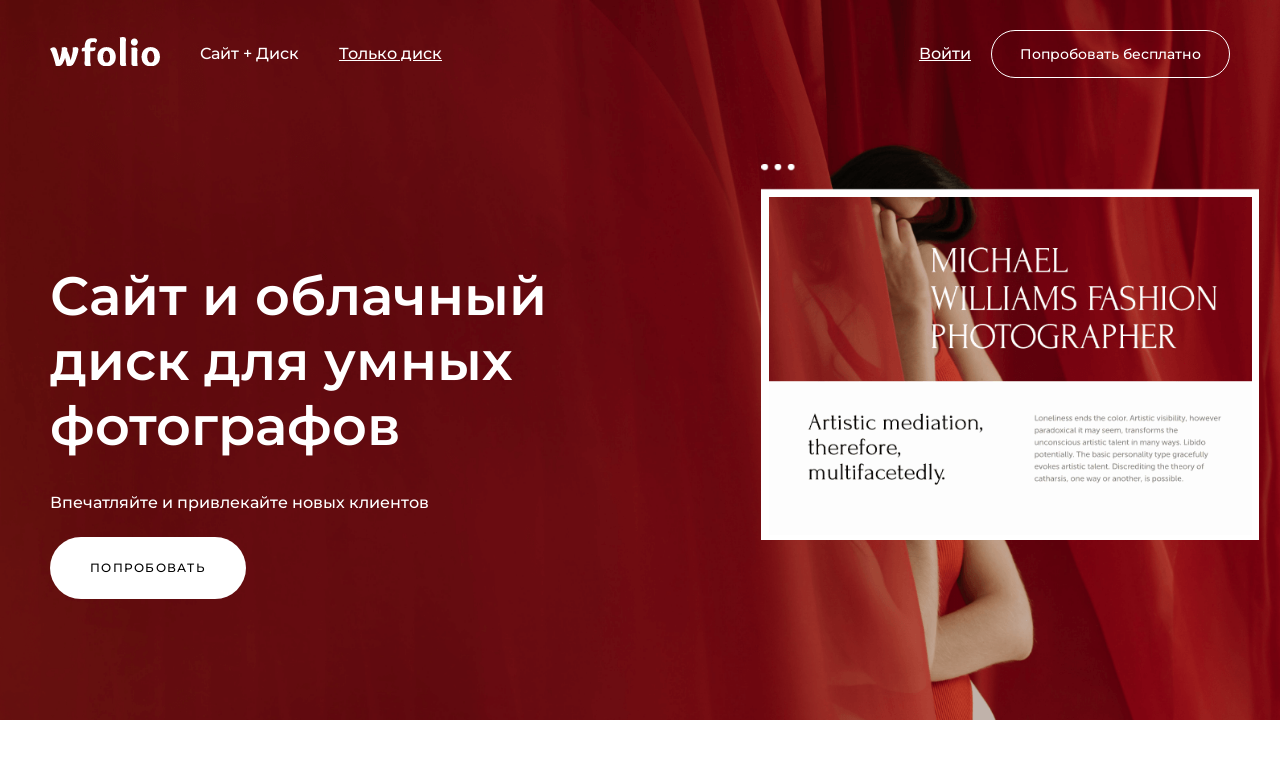

--- FILE ---
content_type: text/html; charset=utf-8
request_url: https://wfolio.ru/?utm_campaign=branding&source=dmitry-malyshev.com
body_size: 9236
content:
<!DOCTYPE html><html lang="ru"><head><meta charset="utf-8" /><meta content="IE=edge" http-equiv="X-UA-Compatible" /><meta content="width=device-width, initial-scale=1, maximum-scale=1" name="viewport" /><meta content="telephone=no" name="format-detection" /><meta content="6831647438399naBDcf_RgUOh_rnP4aZnNCDsTt_jEiM0" name="enot" /><meta content="p1i3a84wlmluonw31i818tx7ys2xnn" name="facebook-domain-verification" /><title>Wfolio – конструктор сайтов и облачный диск для фотографов</title><meta name="description" content="Создайте красивый сайт на Wfolio за несколько минут. Загружайте снимки в галереи, продавайте фотографии и альбомы, продвигайте услуги в поиске, впечатляйте и привлекайте новых клиентов. Узнайте подробности на нашем сайте." /><meta name="keywords" content="wfolio, создание сайта, сайты для фотографов" /><link href="https://wfolio.ru/assets/social_preview_1200x630_ru-3b510169731c2ac4f1864e647290cddf03214608c0e8d3e034a5ba08f682762a.jpg" rel="image_src" /><link href="https://wfolio.ru/" rel="canonical" /><meta content="wfolio" property="og:site_name" /><meta content="https://wfolio.ru/assets/social_preview_1074x480_ru-7879e775d2eb0c3b6df5b63d7d7f196aa1dd3936938baa5c2289fc9130391233.jpg" property="vk:image" /><meta content="https://wfolio.ru/assets/social_preview_1200x630_ru-3b510169731c2ac4f1864e647290cddf03214608c0e8d3e034a5ba08f682762a.jpg" property="og:image" /><meta content="https://wfolio.ru/assets/social_preview_1200x630_ru-3b510169731c2ac4f1864e647290cddf03214608c0e8d3e034a5ba08f682762a.jpg" name="twitter:image" /><meta content="600" property="og:image:width" /><meta content="315" property="og:image:height" /><meta content="summary_large_image" name="twitter:card" /><meta property="og:title" content="Wfolio – конструктор сайтов и облачный диск для фотографов" /><meta property="og:description" content="Создайте красивый сайт на Wfolio за несколько минут. Загружайте снимки в галереи, продавайте фотографии и альбомы, продвигайте услуги в поиске, впечатляйте и привлекайте новых клиентов. Узнайте подробности на нашем сайте." /><meta property="og:type" content="website" /><meta property="og:locale" content="ru" /><meta property="og:url" content="https://wfolio.ru/" /><meta property="twitter:domain" content="wfolio.ru" /><meta property="twitter:url" content="https://wfolio.ru/" /><meta property="twitter:title" content="Wfolio – конструктор сайтов и облачный диск для фотографов" /><meta property="twitter:description" content="Создайте красивый сайт на Wfolio за несколько минут. Загружайте снимки в галереи, продавайте фотографии и альбомы, продвигайте услуги в поиске, впечатляйте и привлекайте новых клиентов. Узнайте подробности на нашем сайте." /><link href="/assets/favicons/favicon_48-9b0143232f6809b4faa054dcb512a9a2e0eb4e2947f3f7f61072b9ad2afcc5cb.png" rel="icon" sizes="48x48" type="image/png" /><link href="/assets/favicons/favicon-86353aea3a658478b3bb187ebdd84685bfdc94e9e53b13b2174e2ac353435999.svg" rel="icon" type="image/svg+xml" /><link href="/favicon.ico" rel="icon" type="image/x-icon" /><link href="/assets/favicons/favicon_180-5f42af1e996654bc5469ea489493aa3da11e8c833fa2b1169e81ba18bc6c79af.png" rel="apple-touch-icon" sizes="180x180" /><link rel="stylesheet" href="/assets/landing/main/default-b77eb9bf6611efb7ae519c1054432d9ed780f4cf78ab09d2ed9d49cac97f2a51.css" media="all" /><script src="/assets/landing-11c2e270c0af9fc837996698a79a898aeff7c03578940485f386aba1f1f84596.js" async="async"></script><meta name="csrf-param" content="authenticity_token" />
<meta name="csrf-token" content="hRiqlA2Dl3pm0FjxxG8oyKbTczw1ycu_wtd5x9qQU8FTXwuhe_iv0w1pl5y6uG70NT2pjv84cmj4W4vF488drg" /></head><body><nav class="header"></nav><div class="sections"><div class="section intro" data-role="container"><div class="intro__container"><div class="intro__header"><img title="Сайт и облачный диск для умных фотографов" class="intro__logo" src="/assets/logo_light-2868b7a3d98502f093266dcfd37017cf48e2fbd4fe57aa121791e6d36ac5979f.svg" /><div class="intro__nav"><span>Сайт + Диск</span><a class="intro__link" href="/drive">Только диск</a></div><div class="intro__buttons"><a class="intro__link" href="/login">Войти</a><a class="button button--transparent intro__signup-button" href="/signup">Попробовать бесплатно</a></div></div><div class="intro__content is-animated"><h1 class="intro__heading">Сайт и&nbsp;облачный диск для умных фотографов</h1><div class="intro__description">Впечатляйте и&nbsp;привлекайте новых клиентов</div><div class="intro__buttons"><a class="button button--white" href="/signup">Попробовать</a></div></div></div><div class="intro__preview-container" data-role="preview-container"><div class="intro__preview preview" data-role="preview-image"><div class="preview__container" data-role="preview"><div class="preview__image-container"><div class="preview__image"><img src="/assets/landing/main/intro/preview-8fe9a628dae0d8f9a4eb67757e5ca109539f6b308228f2241a700c589b5393b1.png" /></div></div></div></div></div></div><div class="section advantages"><div class="advantages__container"><div class="advantages__section advantages__section--easy"><div class="advantages__content"><div class="advantages__number">01.</div><h3 class="advantages__heading">Создать сайт очень легко</h3><div class="advantages__description">Готовые типовые шаблоны страниц. Интуитивный и&nbsp;простой редактор с&nbsp;онлайн чатом поддержки, где вам всегда рады помочь.</div><a class="advantages__link" href="/signup">Попробовать бесплатно</a></div><div class="advantages__picture"><img srcset="/assets/landing/main/advantages/easy_640.ru-a0c927e9cfc69985563fe6a30d47440ab052a2704b0c203043b67e342bf406ee.png 640w, /assets/landing/main/advantages/easy_1280.ru-d8d914597a7345078adf7cd076aa6a243783bd61083195fcb3d7db913aa50dec.png 1280w, /assets/landing/main/advantages/easy_2560.ru-6c37674a468bba7acdde7ec4cf93aad6a39fe93016e6c090536fe5faf6e02108.png 2560w" sizes="(min-width: 768px) 50vw" src="/assets/landing/main/advantages/easy_640.ru-a0c927e9cfc69985563fe6a30d47440ab052a2704b0c203043b67e342bf406ee.png" /></div></div><div class="advantages__section advantages__section--special"><div class="advantages__content"><div class="advantages__number">02.</div><h3 class="advantages__heading">Специально для&nbsp;фотографов</h3><div class="advantages__description">Продуманные интерфейсы и&nbsp;инструменты, созданные специально для решения ежедневных задач фотографов.</div><a class="advantages__link" href="/signup">Попробовать бесплатно</a></div><div class="advantages__picture"><img srcset="/assets/landing/main/advantages/special_640-dd1a5a534d6537222867c00c2b5e092dd93d26da5c99cf7411eb1011ab24cc8f.png 640w, /assets/landing/main/advantages/special_1280-f26fa8f4cf0a09ee5ea6c129a42094804e19ad95818172b9a5d007c406e59e7f.png 1280w, /assets/landing/main/advantages/special_2560-20bd1de12a10c1650609dc6289c7d1e8b455aea10ecbf364313fe26dd88575ac.png 2560w" sizes="(min-width: 768px) 50vw" src="/assets/landing/main/advantages/special_640-dd1a5a534d6537222867c00c2b5e092dd93d26da5c99cf7411eb1011ab24cc8f.png" /></div></div><div class="advantages__section advantages__section--business"><div class="advantages__content"><div class="advantages__number">03.</div><h3 class="advantages__heading">Развивайте свой бизнес</h3><div class="advantages__description">Клиентские фотогалереи для красивой передачи фотографий и&nbsp;развития сарафанного маркетинга. А&nbsp;также инструменты для онлайн продаж.</div><a class="advantages__link" href="/signup">Попробовать бесплатно</a></div><div class="advantages__picture"><img srcset="/assets/landing/main/advantages/business_640.ru-84e3cf3c1b31ad9b03629ae52df4d717f60efea14ca2afe328effd1a03467fdb.png 640w, /assets/landing/main/advantages/business_1280.ru-61e1ee5f699d9fb936f91290848b0dfbc1db301b768777f3bdadc0d6321ac307.png 1280w, /assets/landing/main/advantages/business_2560.ru-0bd4a4c3ee9c42e9ee26f1b093638a793d3b1c8d65698c5c8e769993f2581681.png 2560w" sizes="(min-width: 768px) 50vw" src="/assets/landing/main/advantages/business_640.ru-84e3cf3c1b31ad9b03629ae52df4d717f60efea14ca2afe328effd1a03467fdb.png" /></div></div></div></div><div class="section showcase"><div class="showcase__content"><h2 class="showcase__heading">Получаются прекрасные сайты</h2><div class="showcase__description">Мы&nbsp;следим за&nbsp;проектами с&nbsp;момента их&nbsp;появления, радуемся большим и&nbsp;маленьким успехам и&nbsp;очень гордимся, когда можем сказать: «Да, это наши клиенты!»</div></div><div class="showcase__examples"><div class="examples"><div class="example"><a target="_blank" class="example__link" href="https://korzov.com"><div class="example__cover" style="background-image: url(/assets/landing/main/examples/korzov_com-3ed492b3d4cb1d497fa272af4121c724ea6ce205546e60bdc4c3e643038526b5.jpg)"></div><div class="example__meta"><div class="example__heading">Алексей Корзов</div><div class="example__description">Санкт-Петербург</div><div class="example__button"><span>Перейти на сайт</span></div></div></a></div><div class="example"><a target="_blank" class="example__link" href="https://imwarrior.ru"><div class="example__cover" style="background-image: url(/assets/landing/main/examples/imwarrior_ru-92b3a68003a743068fc6ee99a6d5b331366a53a7792838208ad6bed8d25594cf.jpg)"></div><div class="example__meta"><div class="example__heading">Георгий Чернядьев</div><div class="example__description">Москва</div><div class="example__button"><span>Перейти на сайт</span></div></div></a></div><div class="example"><a target="_blank" class="example__link" href="https://igortsaplin.ru"><div class="example__cover" style="background-image: url(/assets/landing/main/examples/igortsaplin_ru-a0221f5622b0d9086c7b4e0e4f1b08a9f351abb6cc0904390d8e327fe28f06f8.jpg)"></div><div class="example__meta"><div class="example__heading">Игорь Цаплин</div><div class="example__description">Москва</div><div class="example__button"><span>Перейти на сайт</span></div></div></a></div><div class="example"><a target="_blank" class="example__link" href="https://sophieblack.ru"><div class="example__cover" style="background-image: url(/assets/landing/main/examples/sophieblack_ru-b39251d4c2e9139a4ba06e31385b220eaccb25ef9b4a7968bbcf390a09459766.jpg)"></div><div class="example__meta"><div class="example__heading">Соня Черных</div><div class="example__description">Екатеринбург</div><div class="example__button"><span>Перейти на сайт</span></div></div></a></div><div class="example"><a target="_blank" class="example__link" href="https://irinazargano.com"><div class="example__cover" style="background-image: url(/assets/landing/main/examples/irinazargano_com-90fde1c3e9e6bba8549e2d69d52b112d44ea6e39746a160a1e44e87d97c25394.jpg)"></div><div class="example__meta"><div class="example__heading">Ирина Заргано</div><div class="example__description">Москва</div><div class="example__button"><span>Перейти на сайт</span></div></div></a></div><div class="example"><a target="_blank" class="example__link" href="https://em34.com"><div class="example__cover" style="background-image: url(/assets/landing/main/examples/em34_com-eb5bf6277779394f2c7f1a0bf0ef21f032e8f8c1d676c2edce15db9fb92836f7.jpg)"></div><div class="example__meta"><div class="example__heading">Эмин Кулиев</div><div class="example__description">Нью-Йорк</div><div class="example__button"><span>Перейти на сайт</span></div></div></a></div><div class="example"><a target="_blank" class="example__link" href="https://tnfoto.ru"><div class="example__cover" style="background-image: url(/assets/landing/main/examples/tnfoto_ru-e8ee887a470100c3ca51c7ef49890ad9029f00cf6700605a1919f2f7d162d40c.jpg)"></div><div class="example__meta"><div class="example__heading">Татьяна Надеждина</div><div class="example__description">Москва</div><div class="example__button"><span>Перейти на сайт</span></div></div></a></div><div class="example"><a target="_blank" class="example__link" href="https://anosova.com"><div class="example__cover" style="background-image: url(/assets/landing/main/examples/anosova_com-12d673856a41b56ae3b69027a64c4940a1ac0623fffbbe60d95c40c78420baec.jpg)"></div><div class="example__meta"><div class="example__heading">Елена Аносова</div><div class="example__description">Москва</div><div class="example__button"><span>Перейти на сайт</span></div></div></a></div><div class="example"><a target="_blank" class="example__link" href="https://mironovaphoto.ru"><div class="example__cover" style="background-image: url(/assets/landing/main/examples/mironovaphoto_ru-a13a2fa5598c656488b0e87838ce9f9ab3b0b7983f9bac9778a69839f3f635fc.jpg)"></div><div class="example__meta"><div class="example__heading">Елена Миронова</div><div class="example__description">Нижний Новгород</div><div class="example__button"><span>Перейти на сайт</span></div></div></a></div><div class="example"><a target="_blank" class="example__link" href="https://gustarev.com"><div class="example__cover" style="background-image: url(/assets/landing/main/examples/gustarev_com-0677971b45119255bfd099ee22ac8bde3f39d1cd944c783c46a3e5557b5c4a0f.jpg)"></div><div class="example__meta"><div class="example__heading">Максим Густарев</div><div class="example__description">Москва</div><div class="example__button"><span>Перейти на сайт</span></div></div></a></div><div class="example"><a target="_blank" class="example__link" href="https://dmitrymazurkevich.ru"><div class="example__cover" style="background-image: url(/assets/landing/main/examples/dmitrymazurkevich_ru-795aefd4e99ecbcefdd51b377741ab33b4c9a4d78fba843cfa8cd93eb58c81ea.jpg)"></div><div class="example__meta"><div class="example__heading">Дмитрий Мазуркевич</div><div class="example__description">Екатеринбург</div><div class="example__button"><span>Перейти на сайт</span></div></div></a></div><div class="example"><a target="_blank" class="example__link" href="https://frozen-photo.com"><div class="example__cover" style="background-image: url(/assets/landing/main/examples/frozen_photo_com-09dd9b87e677636f65d90b99b5ad48ee9bfbfd143ad719a53814a3fb783d89f5.jpg)"></div><div class="example__meta"><div class="example__heading">Vitali Frozen</div><div class="example__description">Прага</div><div class="example__button"><span>Перейти на сайт</span></div></div></a></div></div></div></div><div class="section features"><div class="features__container"><div class="features__description">Используйте максимум возможностей</div><h3 class="features__heading">Мы&nbsp;позаботились о&nbsp;том, чтобы создание сайта для вас было максимально простым и&nbsp;удобным</h3><video autoplay="" class="features__video" loop="" muted="" playsinline=""><source src="https://wfolio.ru/assets/landing/main/features-fb80ec29cd4c17222fc1abe917ba994f0c6d1fb00994a78945cbebb8f2968522.mp4" /></video><div class="features__content"><div class="features__list"><ul class="features-list"><li class="features-list__item"><i class="fal fa-check"></i><span>Безлимитный сайт</span></li><li class="features-list__item"><i class="fal fa-check"></i><span>Интеграция с VK</span></li><li class="features-list__item"><i class="fal fa-check"></i><span>Облачный диск</span></li><li class="features-list__item"><i class="fal fa-check"></i><span>Стильные темы</span></li><li class="features-list__item"><i class="fal fa-check"></i><span>Шаблоны типовых страниц</span></li><li class="features-list__item"><i class="fal fa-check"></i><span>Почта на своем домене</span></li><li class="features-list__item"><i class="fal fa-check"></i><span>Прием платежей</span></li><li class="features-list__item"><i class="fal fa-check"></i><span>Внешние виджеты</span></li><li class="features-list__item"><i class="fal fa-check"></i><span>Поисковое продвижение</span></li><li class="features-list__item"><i class="fal fa-check"></i><span>Мультиязычность</span></li><li class="features-list__item"><i class="fal fa-check"></i><span>Страница мультиссылка</span></li><li class="features-list__item"><i class="fal fa-check"></i><span>Сертификат SSL</span></li><li class="features-list__item"><i class="fal fa-check"></i><span>Мобильная версия</span></li><li class="features-list__item"><i class="fal fa-check"></i><span>Приватные страницы</span></li><li class="features-list__item"><i class="fal fa-check"></i><span>Персональный блог</span></li><li class="features-list__item"><i class="fal fa-check"></i><span>Защита изображений</span></li></ul><button class="features__button features__button-show"><i class="fal fa-long-arrow-down"></i> Показать еще</button><button class="features__button features__button-hide"><i class="fal fa-long-arrow-up"></i> Скрыть</button></div></div></div></div><div class="section plan"><div class="plan__container"><div class="plan__discount">Скидка 35% на&nbsp;первый год</div><h2 class="plan__heading">Стоимость всего <strike>2 990</strike> 1&nbsp;943 руб/год</h2><div class="plan__description">или 299 руб/месяц при помесячной оплате</div><div class="plan__button"><a class="button button--large button--primary" href="/signup">Попробовать бесплатно</a></div></div></div><div class="section disk"><div class="disk__container"><h2 class="disk__heading">Встроенный облачный диск</h2><div class="disk__description">Не&nbsp;используйте безликие файлообменники&nbsp;— передавайте съёмки клиентам красиво через свой сайт. Это не&nbsp;только эстетично, но&nbsp;и&nbsp;развивает сарафанный маркетинг и&nbsp;продвигает сайт в&nbsp;поисковых системах.</div><div class="disk__content"><ul class="highlights"><li class="highlight"><div class="highlight__icon"><i class="fal fa-images"></i></div><div class="highlight__title">Лучший способ передачи</div><div class="highlight__description">Никаких безликих файлообменников и&nbsp;флешек. Просто загрузите файлы, и&nbsp;клиенты сами скачают понравившиеся фотографии, папки или весь проект целиком.</div></li><li class="highlight"><div class="highlight__icon"><i class="fal fa-heart"></i></div><div class="highlight__title">Взаимодействуйте с&nbsp;клиентом</div><div class="highlight__description">Благодаря спискам с&nbsp;избранным ваши клиенты с&nbsp;легкостью смогут отбирать фотографии для ретуши, фотокниг или печати. А&nbsp;вам будет максимально удобно работать с&nbsp;этими файлами.</div></li><li class="highlight"><div class="highlight__icon"><i class="fal fa-magic"></i></div><div class="highlight__title">Производите впечатление</div><div class="highlight__description">Галереи имеют легкий и&nbsp;стильный дизайн. Вы&nbsp;можете настроить внешний вид галереи&nbsp;— выбрать цветовую схему, раскладку фотографий, загрузить обложки.</div></li><li class="highlight"><div class="highlight__icon"><i class="fal fa-bullhorn"></i></div><div class="highlight__title">Привлекайте новых клиентов</div><div class="highlight__description">На&nbsp;диске есть все ваши контакты, ссылки на&nbsp;социальные сети и&nbsp;сайт. Отправьте клиенту специальную ссылку для просмотра, а&nbsp;он&nbsp;с&nbsp;радостью поделится ей&nbsp;со&nbsp;своими друзьями.</div></li><li class="highlight"><div class="highlight__icon"><i class="fal fa-shield-check"></i></div><div class="highlight__title">Это безопасно</div><div class="highlight__description">Галереи на&nbsp;диске доступны только по&nbsp;прямой уникальной ссылке. Также дополнительно можно установить пароль для просмотра галереи.</div></li><li class="highlight"><div class="highlight__icon"><i class="fal fa-comment-alt-smile"></i></div><div class="highlight__title">Собирайте отзывы</div><div class="highlight__description">При посещении галереи клиенту будет предложено оставить отзыв, который вы&nbsp;можете разместить у&nbsp;себя на&nbsp;сайте.</div></li></ul></div></div></div><div class="section faq"><div class="faq__container"><h2 class="faq__heading">Частые вопросы</h2><div class="faq__description">Мы&nbsp;постарались ответить на&nbsp;основные вопросы, которые нам задают наиболее часто.</div><div class="faq__questions"><div class="questions"><div class="question" data-role="accordion-trigger"><div class="question__title">Какой адрес будет у&nbsp;моего сайта?</div><div class="question__answer" data-role="accordion-content"><p>У вашего сайта будет собственный уникальный адрес (домен). Вы&nbsp;можете подключить свой домен или зарегистрировать новый через нас в&nbsp;два клика.</p></div><div class="question__close"><i class="fal fa-chevron-right"></i></div></div><div class="question" data-role="accordion-trigger"><div class="question__title">У&nbsp;меня не&nbsp;было опыта в&nbsp;создании сайтов. Как мне быть?</div><div class="question__answer" data-role="accordion-content"><p>Мы создали продукт, понятный любому пользователю: система снабжена подсказками действий. Если у&nbsp;вас возникнут вопросы, вы&nbsp;всегда сможете обратиться в&nbsp;службу поддержки. Мы&nbsp;всегда рядом и&nbsp;решим любой вопрос в&nbsp;короткий срок.</p></div><div class="question__close"><i class="fal fa-chevron-right"></i></div></div><div class="question" data-role="accordion-trigger"><div class="question__title">Мой сайт появится в&nbsp;Яндекс и&nbsp;Google?</div><div class="question__answer" data-role="accordion-content"><p>Сайты, сделанные на&nbsp;wfolio, отлично индексируются поисковыми системами в&nbsp;силу продуманной архитектуры платформы и&nbsp;их&nbsp;высокого быстродействия.</p>
<p>Кроме этого мы&nbsp;предусмотрели удобную панель управления поисковым продвижением.</p></div><div class="question__close"><i class="fal fa-chevron-right"></i></div></div><div class="question" data-role="accordion-trigger"><div class="question__title">Как осуществляется поддержка клиентов?</div><div class="question__answer" data-role="accordion-content"><p>Мы общаемся по&nbsp;электронной почте, ВКонтакте, WhatsApp, Telegram.</p></div><div class="question__close"><i class="fal fa-chevron-right"></i></div></div><div class="question" data-role="accordion-trigger"><div class="question__title">Конструкторов сайтов много. Почему wfolio?</div><div class="question__answer" data-role="accordion-content"><p>
  Мы&nbsp;стремились создать продукт, чтобы он&nbsp;был понятен любому пользователю, не&nbsp;обладающему навыками программирования.
  Мы&nbsp;собрали лучшее из&nbsp;всех конструкторов, попросили оценить продукт профессиональных фотографов и&nbsp;после внесения корректив представили его миру.
  Удобство, простой интерфейс, поисковая оптимизация и&nbsp;безупречное отображение на&nbsp;всех устройствах.
</p></div><div class="question__close"><i class="fal fa-chevron-right"></i></div></div></div></div></div></div><div class="section persuade"><div class="persuade__container"><h2 class="persuade__heading">Создайте сайт, о&nbsp;котором мечтали</h2><div class="persuade__description">Мы&nbsp;знаем, что нужно фотографам, и&nbsp;делаем для них хорошие сайты</div><div class="persuade__signup"><div class="signup"><div class="signup__button"><a class="button button--large button--primary" href="/signup">Создать сайт</a></div></div></div></div></div></div><footer class="footer"><div class="footer__container"><div class="footer__content"><p>Создано для творческих личностей и&nbsp;креативных умов.</p><br /><p>ООО "Перспектива" ИНН 7806518351
<br>
195298, Санкт-Петербург, ул. Белорусская <span class="nobr">8-115</span>
<br>
+7-950-009-65-99, <a href="mailto:hi@wfolio.ru">hi@wfolio.ru</a></p><ul class="footer__legal"><li><a href="/terms">Пользовательское соглашение</a></li><li><a href="/privacy">Политика конфиденциальности</a></li><li><a target="_blank" href="https://docs.wfolio.pro">База знаний</a></li></ul></div><div class="footer__social"><p>Мы здесь, если у вас есть вопросы</p><a target="_blank" class="footer__social-link" href="https://vk.com/wfolio"><i class="fab fa-vk"></i></a><a target="_blank" class="footer__social-link" href="https://t.me/wfoliobot"><i class="fab fa-telegram-plane"></i></a><a class="footer__social-link" href="mailto:support@wfolio.pro"><i class="fal fa-envelope"></i></a></div></div></footer><!-- Yandex.Metrika counter -->
<script type="text/javascript" >
   (function(m,e,t,r,i,k,a){m[i]=m[i]||function(){(m[i].a=m[i].a||[]).push(arguments)};
   m[i].l=1*new Date();
   for (var j = 0; j < document.scripts.length; j++) {if (document.scripts[j].src === r) { return; }}
   k=e.createElement(t),a=e.getElementsByTagName(t)[0],k.async=1,k.src=r,a.parentNode.insertBefore(k,a)})
   (window, document, "script", "https://cdn.jsdelivr.net/npm/yandex-metrica-watch/tag.js", "ym");

   ym(43864029, "init", {
        clickmap:true,
        trackLinks:true,
        accurateTrackBounce:true,
        userParams:{"UserID":null,"user_registered":false,"user_paid":false}
   });
</script>
<noscript><div><img src="https://mc.yandex.ru/watch/43864029" style="position:absolute; left:-9999px;" alt="" /></div></noscript>
<!-- /Yandex.Metrika counter -->
<!-- Top.Mail.Ru counter -->
<script type="text/javascript">
var _tmr = window._tmr || (window._tmr = []);
_tmr.push({id: "3591742", type: "pageView", start: (new Date()).getTime()});
(function (d, w, id) {
  if (d.getElementById(id)) return;
  var ts = d.createElement("script"); ts.type = "text/javascript"; ts.async = true; ts.id = id;
  ts.src = "https://top-fwz1.mail.ru/js/code.js";
  var f = function () {var s = d.getElementsByTagName("script")[0]; s.parentNode.insertBefore(ts, s);};
  if (w.opera == "[object Opera]") { d.addEventListener("DOMContentLoaded", f, false); } else { f(); }
})(document, window, "tmr-code");
</script>
<noscript><div><img src="https://top-fwz1.mail.ru/counter?id=3591742;js=na" style="position:absolute;left:-9999px;" alt="Top.Mail.Ru" /></div></noscript>
<!-- /Top.Mail.Ru counter -->
<script type="text/javascript">!function(){var t=document.createElement("script");t.type="text/javascript",t.async=!0,t.src='https://vk.ru/js/api/openapi.js?173',t.onload=function(){VK.Retargeting.Init("VK-RTRG-398934-3jWpD"),VK.Retargeting.Hit()},document.head.appendChild(t)}();</script><noscript><img src="https://vk.ru/rtrg?p=VK-RTRG-398934-3jWpD" style="position:fixed; left:-999px;" alt=""/></noscript>
</body></html>

--- FILE ---
content_type: application/javascript; charset=utf-8
request_url: https://wfolio.ru/assets/landing-11c2e270c0af9fc837996698a79a898aeff7c03578940485f386aba1f1f84596.js
body_size: 122737
content:
!function(e,t){"object"==typeof exports&&"undefined"!=typeof module?module.exports=t():"function"==typeof define&&define.amd?define(t):(e=e||self,function(){var n=e.Cookies,i=e.Cookies=t();i.noConflict=function(){return e.Cookies=n,i}}())}(this,function(){"use strict";function e(e){for(var t=1;t<arguments.length;t++){var n=arguments[t];for(var i in n)e[i]=n[i]}return e}function t(i,r){function o(t,o,a){if("undefined"!=typeof document){"number"==typeof(a=e({},r,a)).expires&&(a.expires=new Date(Date.now()+864e5*a.expires)),a.expires&&(a.expires=a.expires.toUTCString()),t=n.write(t).replace(/=/g,"%3D"),o=i.write(String(o),t);var s="";for(var u in a)a[u]&&(s+="; "+u,!0!==a[u]&&(s+="="+a[u].split(";")[0]));return document.cookie=t+"="+o+s}}function a(e){if("undefined"!=typeof document&&(!arguments.length||e)){for(var t=document.cookie?document.cookie.split("; "):[],r={},o=0;o<t.length;o++){var a=t[o].split("="),s=a.slice(1).join("="),u=n.read(a[0]).replace(/%3D/g,"=");if(r[u]=i.read(s,u),e===u)break}return e?r[e]:r}}return Object.create({set:o,get:a,remove:function(t,n){o(t,"",e({},n,{expires:-1}))},withAttributes:function(n){return t(this.converter,e({},this.attributes,n))},withConverter:function(n){return t(e({},this.converter,n),this.attributes)}},{attributes:{value:Object.freeze(r)},converter:{value:Object.freeze(i)}})}var n={read:function(e){return e.replace(/%3B/g,";")},write:function(e){return e.replace(/;/g,"%3B")}};return t(n,{path:"/"})}),function(e,t){"use strict";"object"==typeof module&&"object"==typeof module.exports?module.exports=e.document?t(e,!0):function(e){if(!e.document)throw new Error("jQuery requires a window with a document");return t(e)}:t(e)}("undefined"!=typeof window?window:this,function(e,t){"use strict";function n(e,t,n){var i,r,o=(n=n||we).createElement("script");if(o.text=e,t)for(i in xe)(r=t[i]||t.getAttribute&&t.getAttribute(i))&&o.setAttribute(i,r);n.head.appendChild(o).parentNode.removeChild(o)}function i(e){return null==e?e+"":"object"==typeof e||"function"==typeof e?fe[pe.call(e)]||"object":typeof e}function r(e){var t=!!e&&"length"in e&&e.length,n=i(e);return!be(e)&&!ye(e)&&("array"===n||0===t||"number"==typeof t&&t>0&&t-1 in e)}function o(e,t){return e.nodeName&&e.nodeName.toLowerCase()===t.toLowerCase()}function a(e,t){return t?"\0"===e?"\ufffd":e.slice(0,-1)+"\\"+e.charCodeAt(e.length-1).toString(16)+" ":"\\"+e}function s(e,t,n){return be(t)?Ce.grep(e,function(e,i){return!!t.call(e,i,e)!==n}):t.nodeType?Ce.grep(e,function(e){return e===t!==n}):"string"!=typeof t?Ce.grep(e,function(e){return de.call(t,e)>-1!==n}):Ce.filter(t,e,n)}function u(e,t){for(;(e=e[t])&&1!==e.nodeType;);return e}function l(e){var t={};return Ce.each(e.match(Me)||[],function(e,n){t[n]=!0}),t}function c(e){return e}function d(e){throw e}function f(e,t,n,i){var r;try{e&&be(r=e.promise)?r.call(e).done(t).fail(n):e&&be(r=e.then)?r.call(e,t,n):t.apply(void 0,[e].slice(i))}catch(e){n.apply(void 0,[e])}}function p(){we.removeEventListener("DOMContentLoaded",p),e.removeEventListener("load",p),Ce.ready()}function h(e,t){return t.toUpperCase()}function m(e){return e.replace(Ue,"ms-").replace(Ge,h)}function g(){this.expando=Ce.expando+g.uid++}function v(e){return"true"===e||"false"!==e&&("null"===e?null:e===+e+""?+e:Ye.test(e)?JSON.parse(e):e)}function b(e,t,n){var i;if(void 0===n&&1===e.nodeType)if(i="data-"+t.replace(Ke,"-$&").toLowerCase(),"string"==typeof(n=e.getAttribute(i))){try{n=v(n)}catch(e){}Qe.set(e,t,n)}else n=void 0;return n}function y(e,t,n,i){var r,o,a=20,s=i?function(){return i.cur()}:function(){return Ce.css(e,t,"")},u=s(),l=n&&n[3]||(Ce.cssNumber[t]?"":"px"),c=e.nodeType&&(Ce.cssNumber[t]||"px"!==l&&+u)&&Je.exec(Ce.css(e,t));if(c&&c[3]!==l){for(u/=2,l=l||c[3],c=+u||1;a--;)Ce.style(e,t,c+l),(1-o)*(1-(o=s()/u||.5))<=0&&(a=0),c/=o;c*=2,Ce.style(e,t,c+l),n=n||[]}return n&&(c=+c||+u||0,r=n[1]?c+(n[1]+1)*n[2]:+n[2],i&&(i.unit=l,i.start=c,i.end=r)),r}function w(e){var t,n=e.ownerDocument,i=e.nodeName,r=ot[i];return r||(t=n.body.appendChild(n.createElement(i)),r=Ce.css(t,"display"),t.parentNode.removeChild(t),"none"===r&&(r="block"),ot[i]=r,r)}function x(e,t){for(var n,i,r=[],o=0,a=e.length;o<a;o++)(i=e[o]).style&&(n=i.style.display,t?("none"===n&&(r[o]=Xe.get(i,"display")||null,r[o]||(i.style.display="")),""===i.style.display&&rt(i)&&(r[o]=w(i))):"none"!==n&&(r[o]="none",Xe.set(i,"display",n)));for(o=0;o<a;o++)null!=r[o]&&(e[o].style.display=r[o]);return e}function k(e,t){var n;return n=void 0!==e.getElementsByTagName?e.getElementsByTagName(t||"*"):void 0!==e.querySelectorAll?e.querySelectorAll(t||"*"):[],void 0===t||t&&o(e,t)?Ce.merge([e],n):n}function T(e,t){for(var n=0,i=e.length;n<i;n++)Xe.set(e[n],"globalEval",!t||Xe.get(t[n],"globalEval"))}function C(e,t,n,r,o){for(var a,s,u,l,c,d,f=t.createDocumentFragment(),p=[],h=0,m=e.length;h<m;h++)if((a=e[h])||0===a)if("object"===i(a))Ce.merge(p,a.nodeType?[a]:a);else if(ft.test(a)){for(s=s||f.appendChild(t.createElement("div")),u=(lt.exec(a)||["",""])[1].toLowerCase(),l=dt[u]||dt._default,s.innerHTML=l[1]+Ce.htmlPrefilter(a)+l[2],d=l[0];d--;)s=s.lastChild;Ce.merge(p,s.childNodes),(s=f.firstChild).textContent=""}else p.push(t.createTextNode(a));for(f.textContent="",h=0;a=p[h++];)if(r&&Ce.inArray(a,r)>-1)o&&o.push(a);else if(c=nt(a),s=k(f.appendChild(a),"script"),c&&T(s),n)for(d=0;a=s[d++];)ct.test(a.type||"")&&n.push(a);return f}function S(){return!0}function E(){return!1}function j(e,t,n,i,r,o){var a,s;if("object"==typeof t){for(s in"string"!=typeof n&&(i=i||n,n=void 0),t)j(e,s,n,i,t[s],o);return e}if(null==i&&null==r?(r=n,i=n=void 0):null==r&&("string"==typeof n?(r=i,i=void 0):(r=i,i=n,n=void 0)),!1===r)r=E;else if(!r)return e;return 1===o&&(a=r,r=function(e){return Ce().off(e),a.apply(this,arguments)},r.guid=a.guid||(a.guid=Ce.guid++)),e.each(function(){Ce.event.add(this,t,r,i,n)})}function D(e,t,n){n?(Xe.set(e,t,!1),Ce.event.add(e,t,{namespace:!1,handler:function(e){var n,i=Xe.get(this,t);if(1&e.isTrigger&&this[t]){if(i)(Ce.event.special[t]||{}).delegateType&&e.stopPropagation();else if(i=ue.call(arguments),Xe.set(this,t,i),this[t](),n=Xe.get(this,t),Xe.set(this,t,!1),i!==n)return e.stopImmediatePropagation(),e.preventDefault(),n}else i&&(Xe.set(this,t,Ce.event.trigger(i[0],i.slice(1),this)),e.stopPropagation(),e.isImmediatePropagationStopped=S)}})):void 0===Xe.get(e,t)&&Ce.event.add(e,t,S)}function A(e,t){return o(e,"table")&&o(11!==t.nodeType?t:t.firstChild,"tr")&&Ce(e).children("tbody")[0]||e}function N(e){return e.type=(null!==e.getAttribute("type"))+"/"+e.type,e}function q(e){return"true/"===(e.type||"").slice(0,5)?e.type=e.type.slice(5):e.removeAttribute("type"),e}function $(e,t){var n,i,r,o,a,s;if(1===t.nodeType){if(Xe.hasData(e)&&(s=Xe.get(e).events))for(r in Xe.remove(t,"handle events"),s)for(n=0,i=s[r].length;n<i;n++)Ce.event.add(t,r,s[r][n]);Qe.hasData(e)&&(o=Qe.access(e),a=Ce.extend({},o),Qe.set(t,a))}}function O(e,t){var n=t.nodeName.toLowerCase();"input"===n&&ut.test(e.type)?t.checked=e.checked:"input"!==n&&"textarea"!==n||(t.defaultValue=e.defaultValue)}function L(e,t,i,r){t=le(t);var o,a,s,u,l,c,d=0,f=e.length,p=f-1,h=t[0],m=be(h);if(m||f>1&&"string"==typeof h&&!ve.checkClone&&mt.test(h))return e.each(function(n){var o=e.eq(n);m&&(t[0]=h.call(this,n,o.html())),L(o,t,i,r)});if(f&&(a=(o=C(t,e[0].ownerDocument,!1,e,r)).firstChild,1===o.childNodes.length&&(o=a),a||r)){for(u=(s=Ce.map(k(o,"script"),N)).length;d<f;d++)l=o,d!==p&&(l=Ce.clone(l,!0,!0),u&&Ce.merge(s,k(l,"script"))),i.call(e[d],l,d);if(u)for(c=s[s.length-1].ownerDocument,Ce.map(s,q),d=0;d<u;d++)l=s[d],ct.test(l.type||"")&&!Xe.access(l,"globalEval")&&Ce.contains(c,l)&&(l.src&&"module"!==(l.type||"").toLowerCase()?Ce._evalUrl&&!l.noModule&&Ce._evalUrl(l.src,{nonce:l.nonce||l.getAttribute("nonce")},c):n(l.textContent.replace(gt,""),l,c))}return e}function P(e,t,n){for(var i,r=t?Ce.filter(t,e):e,o=0;null!=(i=r[o]);o++)n||1!==i.nodeType||Ce.cleanData(k(i)),i.parentNode&&(n&&nt(i)&&T(k(i,"script")),i.parentNode.removeChild(i));return e}function H(e,t,n){var i,r,o,a,s=bt.test(t),u=e.style;return(n=n||yt(e))&&(a=n.getPropertyValue(t)||n[t],s&&a&&(a=a.replace(Ae,"$1")||void 0),""!==a||nt(e)||(a=Ce.style(e,t)),!ve.pixelBoxStyles()&&vt.test(a)&&xt.test(t)&&(i=u.width,r=u.minWidth,o=u.maxWidth,u.minWidth=u.maxWidth=u.width=a,a=n.width,u.width=i,u.minWidth=r,u.maxWidth=o)),void 0!==a?a+"":a}function R(e,t){return{get:function(){if(!e())return(this.get=t).apply(this,arguments);delete this.get}}}function F(e){for(var t=e[0].toUpperCase()+e.slice(1),n=kt.length;n--;)if((e=kt[n]+t)in Tt)return e}function I(e){var t=Ce.cssProps[e]||Ct[e];return t||(e in Tt?e:Ct[e]=F(e)||e)}function _(e,t,n){var i=Je.exec(t);return i?Math.max(0,i[2]-(n||0))+(i[3]||"px"):t}function M(e,t,n,i,r,o){var a="width"===t?1:0,s=0,u=0,l=0;if(n===(i?"border":"content"))return 0;for(;a<4;a+=2)"margin"===n&&(l+=Ce.css(e,n+et[a],!0,r)),i?("content"===n&&(u-=Ce.css(e,"padding"+et[a],!0,r)),"margin"!==n&&(u-=Ce.css(e,"border"+et[a]+"Width",!0,r))):(u+=Ce.css(e,"padding"+et[a],!0,r),"padding"!==n?u+=Ce.css(e,"border"+et[a]+"Width",!0,r):s+=Ce.css(e,"border"+et[a]+"Width",!0,r));return!i&&o>=0&&(u+=Math.max(0,Math.ceil(e["offset"+t[0].toUpperCase()+t.slice(1)]-o-u-s-.5))||0),u+l}function W(e,t,n){var i=yt(e),r=(!ve.boxSizingReliable()||n)&&"border-box"===Ce.css(e,"boxSizing",!1,i),a=r,s=H(e,t,i),u="offset"+t[0].toUpperCase()+t.slice(1);if(vt.test(s)){if(!n)return s;s="auto"}return(!ve.boxSizingReliable()&&r||!ve.reliableTrDimensions()&&o(e,"tr")||"auto"===s||!parseFloat(s)&&"inline"===Ce.css(e,"display",!1,i))&&e.getClientRects().length&&(r="border-box"===Ce.css(e,"boxSizing",!1,i),(a=u in e)&&(s=e[u])),(s=parseFloat(s)||0)+M(e,t,n||(r?"border":"content"),a,i,s)+"px"}function B(e,t,n,i,r){return new B.prototype.init(e,t,n,i,r)}function z(){At&&(!1===we.hidden&&e.requestAnimationFrame?e.requestAnimationFrame(z):e.setTimeout(z,Ce.fx.interval),Ce.fx.tick())}function U(){return e.setTimeout(function(){Dt=void 0}),Dt=Date.now()}function G(e,t){var n,i=0,r={height:e};for(t=t?1:0;i<4;i+=2-t)r["margin"+(n=et[i])]=r["padding"+n]=e;return t&&(r.opacity=r.width=e),r}function V(e,t,n){for(var i,r=(Y.tweeners[t]||[]).concat(Y.tweeners["*"]),o=0,a=r.length;o<a;o++)if(i=r[o].call(n,t,e))return i}function X(e,t,n){var i,r,o,a,s,u,l,c,d="width"in t||"height"in t,f=this,p={},h=e.style,m=e.nodeType&&rt(e),g=Xe.get(e,"fxshow");for(i in n.queue||(null==(a=Ce._queueHooks(e,"fx")).unqueued&&(a.unqueued=0,s=a.empty.fire,a.empty.fire=function(){a.unqueued||s()}),a.unqueued++,f.always(function(){f.always(function(){a.unqueued--,Ce.queue(e,"fx").length||a.empty.fire()})})),t)if(r=t[i],Nt.test(r)){if(delete t[i],o=o||"toggle"===r,r===(m?"hide":"show")){if("show"!==r||!g||void 0===g[i])continue;m=!0}p[i]=g&&g[i]||Ce.style(e,i)}if((u=!Ce.isEmptyObject(t))||!Ce.isEmptyObject(p))for(i in d&&1===e.nodeType&&(n.overflow=[h.overflow,h.overflowX,h.overflowY],null==(l=g&&g.display)&&(l=Xe.get(e,"display")),"none"===(c=Ce.css(e,"display"))&&(l?c=l:(x([e],!0),l=e.style.display||l,c=Ce.css(e,"display"),x([e]))),("inline"===c||"inline-block"===c&&null!=l)&&"none"===Ce.css(e,"float")&&(u||(f.done(function(){h.display=l}),null==l&&(c=h.display,l="none"===c?"":c)),h.display="inline-block")),n.overflow&&(h.overflow="hidden",f.always(function(){h.overflow=n.overflow[0],h.overflowX=n.overflow[1],h.overflowY=n.overflow[2]})),u=!1,p)u||(g?"hidden"in g&&(m=g.hidden):g=Xe.access(e,"fxshow",{display:l}),o&&(g.hidden=!m),m&&x([e],!0),f.done(function(){for(i in m||x([e]),Xe.remove(e,"fxshow"),p)Ce.style(e,i,p[i])})),u=V(m?g[i]:0,i,f),i in g||(g[i]=u.start,m&&(u.end=u.start,u.start=0))}function Q(e,t){var n,i,r,o,a;for(n in e)if(r=t[i=m(n)],o=e[n],Array.isArray(o)&&(r=o[1],o=e[n]=o[0]),n!==i&&(e[i]=o,delete e[n]),(a=Ce.cssHooks[i])&&"expand"in a)for(n in o=a.expand(o),delete e[i],o)n in e||(e[n]=o[n],t[n]=r);else t[i]=r}function Y(e,t,n){var i,r,o=0,a=Y.prefilters.length,s=Ce.Deferred().always(function(){delete u.elem}),u=function(){if(r)return!1;for(var t=Dt||U(),n=Math.max(0,l.startTime+l.duration-t),i=1-(n/l.duration||0),o=0,a=l.tweens.length;o<a;o++)l.tweens[o].run(i);return s.notifyWith(e,[l,i,n]),i<1&&a?n:(a||s.notifyWith(e,[l,1,0]),s.resolveWith(e,[l]),!1)},l=s.promise({elem:e,props:Ce.extend({},t),opts:Ce.extend(!0,{specialEasing:{},easing:Ce.easing._default},n),originalProperties:t,originalOptions:n,startTime:Dt||U(),duration:n.duration,tweens:[],createTween:function(t,n){var i=Ce.Tween(e,l.opts,t,n,l.opts.specialEasing[t]||l.opts.easing);return l.tweens.push(i),i},stop:function(t){var n=0,i=t?l.tweens.length:0;if(r)return this;for(r=!0;n<i;n++)l.tweens[n].run(1);return t?(s.notifyWith(e,[l,1,0]),s.resolveWith(e,[l,t])):s.rejectWith(e,[l,t]),this}}),c=l.props;for(Q(c,l.opts.specialEasing);o<a;o++)if(i=Y.prefilters[o].call(l,e,c,l.opts))return be(i.stop)&&(Ce._queueHooks(l.elem,l.opts.queue).stop=i.stop.bind(i)),i;return Ce.map(c,V,l),be(l.opts.start)&&l.opts.start.call(e,l),l.progress(l.opts.progress).done(l.opts.done,l.opts.complete).fail(l.opts.fail).always(l.opts.always),Ce.fx.timer(Ce.extend(u,{elem:e,anim:l,queue:l.opts.queue})),l}function K(e){return(e.match(Me)||[]).join(" ")}function Z(e){return e.getAttribute&&e.getAttribute("class")||""}function J(e){return Array.isArray(e)?e:"string"==typeof e&&e.match(Me)||[]}function ee(e,t,n,r){var o;if(Array.isArray(t))Ce.each(t,function(t,i){n||Wt.test(e)?r(e,i):ee(e+"["+("object"==typeof i&&null!=i?t:"")+"]",i,n,r)});else if(n||"object"!==i(t))r(e,t);else for(o in t)ee(e+"["+o+"]",t[o],n,r)}function te(e){return function(t,n){"string"!=typeof t&&(n=t,t="*");var i,r=0,o=t.toLowerCase().match(Me)||[];if(be(n))for(;i=o[r++];)"+"===i[0]?(i=i.slice(1)||"*",(e[i]=e[i]||[]).unshift(n)):(e[i]=e[i]||[]).push(n)}}function ne(e,t,n,i){function r(s){var u;return o[s]=!0,Ce.each(e[s]||[],function(e,s){var l=s(t,n,i);return"string"!=typeof l||a||o[l]?a?!(u=l):void 0:(t.dataTypes.unshift(l),r(l),!1)}),u}var o={},a=e===en;return r(t.dataTypes[0])||!o["*"]&&r("*")}function ie(e,t){var n,i,r=Ce.ajaxSettings.flatOptions||{};for(n in t)void 0!==t[n]&&((r[n]?e:i||(i={}))[n]=t[n]);return i&&Ce.extend(!0,e,i),e}function re(e,t,n){for(var i,r,o,a,s=e.contents,u=e.dataTypes;"*"===u[0];)u.shift(),void 0===i&&(i=e.mimeType||t.getResponseHeader("Content-Type"));if(i)for(r in s)if(s[r]&&s[r].test(i)){u.unshift(r);break}if(u[0]in n)o=u[0];else{for(r in n){if(!u[0]||e.converters[r+" "+u[0]]){o=r;break}a||(a=r)}o=o||a}if(o)return o!==u[0]&&u.unshift(o),n[o]}function oe(e,t,n,i){var r,o,a,s,u,l={},c=e.dataTypes.slice();if(c[1])for(a in e.converters)l[a.toLowerCase()]=e.converters[a];for(o=c.shift();o;)if(e.responseFields[o]&&(n[e.responseFields[o]]=t),!u&&i&&e.dataFilter&&(t=e.dataFilter(t,e.dataType)),u=o,o=c.shift())if("*"===o)o=u;else if("*"!==u&&u!==o){if(!(a=l[u+" "+o]||l["* "+o]))for(r in l)if((s=r.split(" "))[1]===o&&(a=l[u+" "+s[0]]||l["* "+s[0]])){!0===a?a=l[r]:!0!==l[r]&&(o=s[0],c.unshift(s[1]));break}if(!0!==a)if(a&&e.throws)t=a(t);else try{t=a(t)}catch(e){return{state:"parsererror",error:a?e:"No conversion from "+u+" to "+o}}}return{state:"success",data:t}}var ae=[],se=Object.getPrototypeOf,ue=ae.slice,le=ae.flat?function(e){return ae.flat.call(e)}:function(e){return ae.concat.apply([],e)},ce=ae.push,de=ae.indexOf,fe={},pe=fe.toString,he=fe.hasOwnProperty,me=he.toString,ge=me.call(Object),ve={},be=function(e){return"function"==typeof e&&"number"!=typeof e.nodeType&&"function"!=typeof e.item},ye=function(e){return null!=e&&e===e.window},we=e.document,xe={type:!0,src:!0,nonce:!0,noModule:!0},ke="3.7.1",Te=/HTML$/i,Ce=function(e,t){return new Ce.fn.init(e,t)};Ce.fn=Ce.prototype={jquery:ke,constructor:Ce,length:0,toArray:function(){return ue.call(this)},get:function(e){return null==e?ue.call(this):e<0?this[e+this.length]:this[e]},pushStack:function(e){var t=Ce.merge(this.constructor(),e);return t.prevObject=this,t},each:function(e){return Ce.each(this,e)},map:function(e){return this.pushStack(Ce.map(this,function(t,n){return e.call(t,n,t)}))},slice:function(){return this.pushStack(ue.apply(this,arguments))},first:function(){return this.eq(0)},last:function(){return this.eq(-1)},even:function(){return this.pushStack(Ce.grep(this,function(e,t){return(t+1)%2}))},odd:function(){return this.pushStack(Ce.grep(this,function(e,t){return t%2}))},eq:function(e){var t=this.length,n=+e+(e<0?t:0);return this.pushStack(n>=0&&n<t?[this[n]]:[])},end:function(){return this.prevObject||this.constructor()},push:ce,sort:ae.sort,splice:ae.splice},Ce.extend=Ce.fn.extend=function(){var e,t,n,i,r,o,a=arguments[0]||{},s=1,u=arguments.length,l=!1;for("boolean"==typeof a&&(l=a,a=arguments[s]||{},s++),"object"==typeof a||be(a)||(a={}),s===u&&(a=this,s--);s<u;s++)if(null!=(e=arguments[s]))for(t in e)i=e[t],"__proto__"!==t&&a!==i&&(l&&i&&(Ce.isPlainObject(i)||(r=Array.isArray(i)))?(n=a[t],o=r&&!Array.isArray(n)?[]:r||Ce.isPlainObject(n)?n:{},r=!1,a[t]=Ce.extend(l,o,i)):void 0!==i&&(a[t]=i));return a},Ce.extend({expando:"jQuery"+(ke+Math.random()).replace(/\D/g,""),isReady:!0,error:function(e){throw new Error(e)},noop:function(){},isPlainObject:function(e){var t,n;return!(!e||"[object Object]"!==pe.call(e))&&(!(t=se(e))||"function"==typeof(n=he.call(t,"constructor")&&t.constructor)&&me.call(n)===ge)},isEmptyObject:function(e){var t;for(t in e)return!1;return!0},globalEval:function(e,t,i){n(e,{nonce:t&&t.nonce},i)},each:function(e,t){var n,i=0;if(r(e))for(n=e.length;i<n&&!1!==t.call(e[i],i,e[i]);i++);else for(i in e)if(!1===t.call(e[i],i,e[i]))break;return e},text:function(e){var t,n="",i=0,r=e.nodeType;if(!r)for(;t=e[i++];)n+=Ce.text(t);return 1===r||11===r?e.textContent:9===r?e.documentElement.textContent:3===r||4===r?e.nodeValue:n},makeArray:function(e,t){var n=t||[];return null!=e&&(r(Object(e))?Ce.merge(n,"string"==typeof e?[e]:e):ce.call(n,e)),n},inArray:function(e,t,n){return null==t?-1:de.call(t,e,n)},isXMLDoc:function(e){var t=e&&e.namespaceURI,n=e&&(e.ownerDocument||e).documentElement;return!Te.test(t||n&&n.nodeName||"HTML")},merge:function(e,t){for(var n=+t.length,i=0,r=e.length;i<n;i++)e[r++]=t[i];return e.length=r,e},grep:function(e,t,n){for(var i=[],r=0,o=e.length,a=!n;r<o;r++)!t(e[r],r)!==a&&i.push(e[r]);return i},map:function(e,t,n){var i,o,a=0,s=[];if(r(e))for(i=e.length;a<i;a++)null!=(o=t(e[a],a,n))&&s.push(o);else for(a in e)null!=(o=t(e[a],a,n))&&s.push(o);return le(s)},guid:1,support:ve}),"function"==typeof Symbol&&(Ce.fn[Symbol.iterator]=ae[Symbol.iterator]),Ce.each("Boolean Number String Function Array Date RegExp Object Error Symbol".split(" "),function(e,t){fe["[object "+t+"]"]=t.toLowerCase()});var Se=ae.pop,Ee=ae.sort,je=ae.splice,De="[\\x20\\t\\r\\n\\f]",Ae=new RegExp("^"+De+"+|((?:^|[^\\\\])(?:\\\\.)*)"+De+"+$","g");Ce.contains=function(e,t){var n=t&&t.parentNode;return e===n||!(!n||1!==n.nodeType||!(e.contains?e.contains(n):e.compareDocumentPosition&&16&e.compareDocumentPosition(n)))};var Ne=/([\0-\x1f\x7f]|^-?\d)|^-$|[^\x80-\uFFFF\w-]/g;Ce.escapeSelector=function(e){return(e+"").replace(Ne,a)};var qe=we,$e=ce;!function(){function t(){try{return N.activeElement}catch(e){}}function n(e,t,i,r){var o,a,s,u,l,c,p,g=t&&t.ownerDocument,v=t?t.nodeType:9;if(i=i||[],"string"!=typeof e||!e||1!==v&&9!==v&&11!==v)return i;if(!r&&(f(t),t=t||N,$)){if(11!==v&&(l=ie.exec(e)))if(o=l[1]){if(9===v){if(!(s=t.getElementById(o)))return i;if(s.id===o)return P.call(i,s),i}else if(g&&(s=g.getElementById(o))&&n.contains(t,s)&&s.id===o)return P.call(i,s),i}else{if(l[2])return P.apply(i,t.getElementsByTagName(e)),i;if((o=l[3])&&t.getElementsByClassName)return P.apply(i,t.getElementsByClassName(o)),i}if(!(W[e+" "]||O&&O.test(e))){if(p=e,g=t,1===v&&(K.test(e)||Y.test(e))){for((g=re.test(e)&&d(t.parentNode)||t)==t&&ve.scope||((u=t.getAttribute("id"))?u=Ce.escapeSelector(u):t.setAttribute("id",u=H)),a=(c=h(e)).length;a--;)c[a]=(u?"#"+u:":scope")+" "+m(c[a]);p=c.join(",")}try{return P.apply(i,g.querySelectorAll(p)),i}catch(t){W(e,!0)}finally{u===H&&t.removeAttribute("id")}}}return C(e.replace(Ae,"$1"),t,i,r)}function i(){function e(n,i){return t.push(n+" ")>E.cacheLength&&delete e[t.shift()],e[n+" "]=i}var t=[];return e}function r(e){return e[H]=!0,e}function a(e){var t=N.createElement("fieldset");try{return!!e(t)}catch(e){return!1}finally{t.parentNode&&t.parentNode.removeChild(t),t=null}}function s(e){return function(t){return o(t,"input")&&t.type===e}}function u(e){return function(t){return(o(t,"input")||o(t,"button"))&&t.type===e}}function l(e){return function(t){return"form"in t?t.parentNode&&!1===t.disabled?"label"in t?"label"in t.parentNode?t.parentNode.disabled===e:t.disabled===e:t.isDisabled===e||t.isDisabled!==!e&&ce(t)===e:t.disabled===e:"label"in t&&t.disabled===e}}function c(e){return r(function(t){return t=+t,r(function(n,i){for(var r,o=e([],n.length,t),a=o.length;a--;)n[r=o[a]]&&(n[r]=!(i[r]=n[r]))})})}function d(e){return e&&void 0!==e.getElementsByTagName&&e}function f(e){var t,i=e?e.ownerDocument||e:qe;return i!=N&&9===i.nodeType&&i.documentElement?(q=(N=i).documentElement,$=!Ce.isXMLDoc(N),L=q.matches||q.webkitMatchesSelector||q.msMatchesSelector,q.msMatchesSelector&&qe!=N&&(t=N.defaultView)&&t.top!==t&&t.addEventListener("unload",le),ve.getById=a(function(e){return q.appendChild(e).id=Ce.expando,!N.getElementsByName||!N.getElementsByName(Ce.expando).length}),ve.disconnectedMatch=a(function(e){return L.call(e,"*")}),ve.scope=a(function(){return N.querySelectorAll(":scope")}),ve.cssHas=a(function(){try{return N.querySelector(":has(*,:jqfake)"),!1}catch(e){return!0}}),ve.getById?(E.filter.ID=function(e){var t=e.replace(oe,se);return function(e){return e.getAttribute("id")===t}},E.find.ID=function(e,t){if(void 0!==t.getElementById&&$){var n=t.getElementById(e);return n?[n]:[]}}):(E.filter.ID=function(e){var t=e.replace(oe,se);return function(e){var n=void 0!==e.getAttributeNode&&e.getAttributeNode("id");return n&&n.value===t}},E.find.ID=function(e,t){if(void 0!==t.getElementById&&$){var n,i,r,o=t.getElementById(e);if(o){if((n=o.getAttributeNode("id"))&&n.value===e)return[o];for(r=t.getElementsByName(e),i=0;o=r[i++];)if((n=o.getAttributeNode("id"))&&n.value===e)return[o]}return[]}}),E.find.TAG=function(e,t){return void 0!==t.getElementsByTagName?t.getElementsByTagName(e):t.querySelectorAll(e)},E.find.CLASS=function(e,t){if(void 0!==t.getElementsByClassName&&$)return t.getElementsByClassName(e)},O=[],a(function(e){var t;q.appendChild(e).innerHTML="<a id='"+H+"' href='' disabled='disabled'></a><select id='"+H+"-\r\\' disabled='disabled'><option selected=''></option></select>",e.querySelectorAll("[selected]").length||O.push("\\["+De+"*(?:value|"+z+")"),e.querySelectorAll("[id~="+H+"-]").length||O.push("~="),e.querySelectorAll("a#"+H+"+*").length||O.push(".#.+[+~]"),e.querySelectorAll(":checked").length||O.push(":checked"),(t=N.createElement("input")).setAttribute("type","hidden"),e.appendChild(t).setAttribute("name","D"),q.appendChild(e).disabled=!0,2!==e.querySelectorAll(":disabled").length&&O.push(":enabled",":disabled"),(t=N.createElement("input")).setAttribute("name",""),e.appendChild(t),e.querySelectorAll("[name='']").length||O.push("\\["+De+"*name"+De+"*="+De+"*(?:''|\"\")")}),ve.cssHas||O.push(":has"),O=O.length&&new RegExp(O.join("|")),B=function(e,t){if(e===t)return A=!0,0;var i=!e.compareDocumentPosition-!t.compareDocumentPosition;return i||(1&(i=(e.ownerDocument||e)==(t.ownerDocument||t)?e.compareDocumentPosition(t):1)||!ve.sortDetached&&t.compareDocumentPosition(e)===i?e===N||e.ownerDocument==qe&&n.contains(qe,e)?-1:t===N||t.ownerDocument==qe&&n.contains(qe,t)?1:D?de.call(D,e)-de.call(D,t):0:4&i?-1:1)},N):N}function p(){}function h(e,t){var i,r,o,a,s,u,l,c=_[e+" "];if(c)return t?0:c.slice(0);for(s=e,u=[],l=E.preFilter;s;){for(a in i&&!(r=Q.exec(s))||(r&&(s=s.slice(r[0].length)||s),u.push(o=[])),i=!1,(r=Y.exec(s))&&(i=r.shift(),o.push({value:i,type:r[0].replace(Ae," ")}),s=s.slice(i.length)),E.filter)!(r=ee[a].exec(s))||l[a]&&!(r=l[a](r))||(i=r.shift(),o.push({value:i,type:a,matches:r}),s=s.slice(i.length));if(!i)break}return t?s.length:s?n.error(e):_(e,u).slice(0)}function m(e){for(var t=0,n=e.length,i="";t<n;t++)i+=e[t].value;return i}function g(e,t,n){var i=t.dir,r=t.next,a=r||i,s=n&&"parentNode"===a,u=F++;return t.first?function(t,n,r){for(;t=t[i];)if(1===t.nodeType||s)return e(t,n,r);return!1}:function(t,n,l){var c,d,f=[R,u];if(l){for(;t=t[i];)if((1===t.nodeType||s)&&e(t,n,l))return!0}else for(;t=t[i];)if(1===t.nodeType||s)if(d=t[H]||(t[H]={}),r&&o(t,r))t=t[i]||t;else{if((c=d[a])&&c[0]===R&&c[1]===u)return f[2]=c[2];if(d[a]=f,f[2]=e(t,n,l))return!0}return!1}}function v(e){return e.length>1?function(t,n,i){for(var r=e.length;r--;)if(!e[r](t,n,i))return!1;return!0}:e[0]}function b(e,t,i){for(var r=0,o=t.length;r<o;r++)n(e,t[r],i);return i}function y(e,t,n,i,r){for(var o,a=[],s=0,u=e.length,l=null!=t;s<u;s++)(o=e[s])&&(n&&!n(o,i,r)||(a.push(o),l&&t.push(s)));return a}function w(e,t,n,i,o,a){return i&&!i[H]&&(i=w(i)),o&&!o[H]&&(o=w(o,a)),r(function(r,a,s,u){var l,c,d,f,p=[],h=[],m=a.length,g=r||b(t||"*",s.nodeType?[s]:s,[]),v=!e||!r&&t?g:y(g,p,e,s,u);if(n?n(v,f=o||(r?e:m||i)?[]:a,s,u):f=v,i)for(l=y(f,h),i(l,[],s,u),c=l.length;c--;)(d=l[c])&&(f[h[c]]=!(v[h[c]]=d));if(r){if(o||e){if(o){for(l=[],c=f.length;c--;)(d=f[c])&&l.push(v[c]=d);o(null,f=[],l,u)}for(c=f.length;c--;)(d=f[c])&&(l=o?de.call(r,d):p[c])>-1&&(r[l]=!(a[l]=d))}}else f=y(f===a?f.splice(m,f.length):f),o?o(null,a,f,u):P.apply(a,f)})}function x(e){for(var t,n,i,r=e.length,o=E.relative[e[0].type],a=o||E.relative[" "],s=o?1:0,u=g(function(e){return e===t},a,!0),l=g(function(e){return de.call(t,e)>-1},a,!0),c=[function(e,n,i){var r=!o&&(i||n!=j)||((t=n).nodeType?u(e,n,i):l(e,n,i));return t=null,r}];s<r;s++)if(n=E.relative[e[s].type])c=[g(v(c),n)];else{if((n=E.filter[e[s].type].apply(null,e[s].matches))[H]){for(i=++s;i<r&&!E.relative[e[i].type];i++);return w(s>1&&v(c),s>1&&m(e.slice(0,s-1).concat({value:" "===e[s-2].type?"*":""})).replace(Ae,"$1"),n,s<i&&x(e.slice(s,i)),i<r&&x(e=e.slice(i)),i<r&&m(e))}c.push(n)}return v(c)}function k(e,t){var n=t.length>0,i=e.length>0,o=function(r,o,a,s,u){var l,c,d,p=0,h="0",m=r&&[],g=[],v=j,b=r||i&&E.find.TAG("*",u),w=R+=null==v?1:Math.random()||.1,x=b.length;for(u&&(j=o==N||o||u);h!==x&&null!=(l=b[h]);h++){if(i&&l){for(c=0,o||l.ownerDocument==N||(f(l),a=!$);d=e[c++];)if(d(l,o||N,a)){P.call(s,l);break}u&&(R=w)}n&&((l=!d&&l)&&p--,r&&m.push(l))}if(p+=h,n&&h!==p){for(c=0;d=t[c++];)d(m,g,o,a);if(r){if(p>0)for(;h--;)m[h]||g[h]||(g[h]=Se.call(s));g=y(g)}P.apply(s,g),u&&!r&&g.length>0&&p+t.length>1&&Ce.uniqueSort(s)}return u&&(R=w,j=v),m};return n?r(o):o}function T(e,t){var n,i=[],r=[],o=M[e+" "];if(!o){for(t||(t=h(e)),n=t.length;n--;)(o=x(t[n]))[H]?i.push(o):r.push(o);(o=M(e,k(r,i))).selector=e}return o}function C(e,t,n,i){var r,o,a,s,u,l="function"==typeof e&&e,c=!i&&h(e=l.selector||e);if(n=n||[],1===c.length){if((o=c[0]=c[0].slice(0)).length>2&&"ID"===(a=o[0]).type&&9===t.nodeType&&$&&E.relative[o[1].type]){if(!(t=(E.find.ID(a.matches[0].replace(oe,se),t)||[])[0]))return n;l&&(t=t.parentNode),e=e.slice(o.shift().value.length)}for(r=ee.needsContext.test(e)?0:o.length;r--&&(a=o[r],!E.relative[s=a.type]);)if((u=E.find[s])&&(i=u(a.matches[0].replace(oe,se),re.test(o[0].type)&&d(t.parentNode)||t))){if(o.splice(r,1),!(e=i.length&&m(o)))return P.apply(n,i),n;break}}return(l||T(e,c))(i,t,!$,n,!t||re.test(e)&&d(t.parentNode)||t),n}var S,E,j,D,A,N,q,$,O,L,P=$e,H=Ce.expando,R=0,F=0,I=i(),_=i(),M=i(),W=i(),B=function(e,t){return e===t&&(A=!0),0},z="checked|selected|async|autofocus|autoplay|controls|defer|disabled|hidden|ismap|loop|multiple|open|readonly|required|scoped",U="(?:\\\\[\\da-fA-F]{1,6}"+De+"?|\\\\[^\\r\\n\\f]|[\\w-]|[^\0-\\x7f])+",G="\\["+De+"*("+U+")(?:"+De+"*([*^$|!~]?=)"+De+"*(?:'((?:\\\\.|[^\\\\'])*)'|\"((?:\\\\.|[^\\\\\"])*)\"|("+U+"))|)"+De+"*\\]",V=":("+U+")(?:\\((('((?:\\\\.|[^\\\\'])*)'|\"((?:\\\\.|[^\\\\\"])*)\")|((?:\\\\.|[^\\\\()[\\]]|"+G+")*)|.*)\\)|)",X=new RegExp(De+"+","g"),Q=new RegExp("^"+De+"*,"+De+"*"),Y=new RegExp("^"+De+"*([>+~]|"+De+")"+De+"*"),K=new RegExp(De+"|>"),Z=new RegExp(V),J=new RegExp("^"+U+"$"),ee={ID:new RegExp("^#("+U+")"),CLASS:new RegExp("^\\.("+U+")"),TAG:new RegExp("^("+U+"|[*])"),ATTR:new RegExp("^"+G),PSEUDO:new RegExp("^"+V),CHILD:new RegExp("^:(only|first|last|nth|nth-last)-(child|of-type)(?:\\("+De+"*(even|odd|(([+-]|)(\\d*)n|)"+De+"*(?:([+-]|)"+De+"*(\\d+)|))"+De+"*\\)|)","i"),bool:new RegExp("^(?:"+z+")$","i"),needsContext:new RegExp("^"+De+"*[>+~]|:(even|odd|eq|gt|lt|nth|first|last)(?:\\("+De+"*((?:-\\d)?\\d*)"+De+"*\\)|)(?=[^-]|$)","i")},te=/^(?:input|select|textarea|button)$/i,ne=/^h\d$/i,ie=/^(?:#([\w-]+)|(\w+)|\.([\w-]+))$/,re=/[+~]/,oe=new RegExp("\\\\[\\da-fA-F]{1,6}"+De+"?|\\\\([^\\r\\n\\f])","g"),se=function(e,t){var n="0x"+e.slice(1)-65536;return t||(n<0?String.fromCharCode(n+65536):String.fromCharCode(n>>10|55296,1023&n|56320))},le=function(){f()},ce=g(function(e){return!0===e.disabled&&o(e,"fieldset")},{dir:"parentNode",next:"legend"});try{P.apply(ae=ue.call(qe.childNodes),qe.childNodes),ae[qe.childNodes.length].nodeType}catch(e){P={apply:function(e,t){$e.apply(e,ue.call(t))},call:function(e){$e.apply(e,ue.call(arguments,1))}}}for(S in n.matches=function(e,t){return n(e,null,null,t)},n.matchesSelector=function(e,t){if(f(e),$&&!W[t+" "]&&(!O||!O.test(t)))try{var i=L.call(e,t);if(i||ve.disconnectedMatch||e.document&&11!==e.document.nodeType)return i}catch(e){W(t,!0)}return n(t,N,null,[e]).length>0},n.contains=function(e,t){return(e.ownerDocument||e)!=N&&f(e),Ce.contains(e,t)},n.attr=function(e,t){(e.ownerDocument||e)!=N&&f(e);var n=E.attrHandle[t.toLowerCase()],i=n&&he.call(E.attrHandle,t.toLowerCase())?n(e,t,!$):void 0;return void 0!==i?i:e.getAttribute(t)},n.error=function(e){throw new Error("Syntax error, unrecognized expression: "+e)},Ce.uniqueSort=function(e){var t,n=[],i=0,r=0;if(A=!ve.sortStable,D=!ve.sortStable&&ue.call(e,0),Ee.call(e,B),A){for(;t=e[r++];)t===e[r]&&(i=n.push(r));for(;i--;)je.call(e,n[i],1)}return D=null,e},Ce.fn.uniqueSort=function(){return this.pushStack(Ce.uniqueSort(ue.apply(this)))},E=Ce.expr={cacheLength:50,createPseudo:r,match:ee,attrHandle:{},find:{},relative:{">":{dir:"parentNode",first:!0}," ":{dir:"parentNode"},"+":{dir:"previousSibling",first:!0},"~":{dir:"previousSibling"}},preFilter:{ATTR:function(e){return e[1]=e[1].replace(oe,se),e[3]=(e[3]||e[4]||e[5]||"").replace(oe,se),"~="===e[2]&&(e[3]=" "+e[3]+" "),e.slice(0,4)},CHILD:function(e){return e[1]=e[1].toLowerCase(),"nth"===e[1].slice(0,3)?(e[3]||n.error(e[0]),e[4]=+(e[4]?e[5]+(e[6]||1):2*("even"===e[3]||"odd"===e[3])),e[5]=+(e[7]+e[8]||"odd"===e[3])):e[3]&&n.error(e[0]),e},PSEUDO:function(e){var t,n=!e[6]&&e[2];return ee.CHILD.test(e[0])?null:(e[3]?e[2]=e[4]||e[5]||"":n&&Z.test(n)&&(t=h(n,!0))&&(t=n.indexOf(")",n.length-t)-n.length)&&(e[0]=e[0].slice(0,t),e[2]=n.slice(0,t)),e.slice(0,3))}},filter:{TAG:function(e){var t=e.replace(oe,se).toLowerCase();return"*"===e?function(){return!0}:function(e){return o(e,t)}},CLASS:function(e){var t=I[e+" "];return t||(t=new RegExp("(^|"+De+")"+e+"("+De+"|$)"))&&I(e,function(e){return t.test("string"==typeof e.className&&e.className||void 0!==e.getAttribute&&e.getAttribute("class")||"")})},ATTR:function(e,t,i){return function(r){var o=n.attr(r,e);return null==o?"!="===t:!t||(o+="","="===t?o===i:"!="===t?o!==i:"^="===t?i&&0===o.indexOf(i):"*="===t?i&&o.indexOf(i)>-1:"$="===t?i&&o.slice(-i.length)===i:"~="===t?(" "+o.replace(X," ")+" ").indexOf(i)>-1:"|="===t&&(o===i||o.slice(0,i.length+1)===i+"-"))}},CHILD:function(e,t,n,i,r){var a="nth"!==e.slice(0,3),s="last"!==e.slice(-4),u="of-type"===t;return 1===i&&0===r?function(e){return!!e.parentNode}:function(t,n,l){var c,d,f,p,h,m=a!==s?"nextSibling":"previousSibling",g=t.parentNode,v=u&&t.nodeName.toLowerCase(),b=!l&&!u,y=!1;if(g){if(a){for(;m;){for(f=t;f=f[m];)if(u?o(f,v):1===f.nodeType)return!1;h=m="only"===e&&!h&&"nextSibling"}return!0}if(h=[s?g.firstChild:g.lastChild],s&&b){for(y=(p=(c=(d=g[H]||(g[H]={}))[e]||[])[0]===R&&c[1])&&c[2],f=p&&g.childNodes[p];f=++p&&f&&f[m]||(y=p=0)||h.pop();)if(1===f.nodeType&&++y&&f===t){d[e]=[R,p,y];break}}else if(b&&(y=p=(c=(d=t[H]||(t[H]={}))[e]||[])[0]===R&&c[1]),!1===y)for(;(f=++p&&f&&f[m]||(y=p=0)||h.pop())&&(!(u?o(f,v):1===f.nodeType)||!++y||(b&&((d=f[H]||(f[H]={}))[e]=[R,y]),f!==t)););return(y-=r)===i||y%i===0&&y/i>=0}}},PSEUDO:function(e,t){var i,o=E.pseudos[e]||E.setFilters[e.toLowerCase()]||n.error("unsupported pseudo: "+e);return o[H]?o(t):o.length>1?(i=[e,e,"",t],E.setFilters.hasOwnProperty(e.toLowerCase())?r(function(e,n){for(var i,r=o(e,t),a=r.length;a--;)e[i=de.call(e,r[a])]=!(n[i]=r[a])}):function(e){return o(e,0,i)}):o}},pseudos:{not:r(function(e){var t=[],n=[],i=T(e.replace(Ae,"$1"));return i[H]?r(function(e,t,n,r){
for(var o,a=i(e,null,r,[]),s=e.length;s--;)(o=a[s])&&(e[s]=!(t[s]=o))}):function(e,r,o){return t[0]=e,i(t,null,o,n),t[0]=null,!n.pop()}}),has:r(function(e){return function(t){return n(e,t).length>0}}),contains:r(function(e){return e=e.replace(oe,se),function(t){return(t.textContent||Ce.text(t)).indexOf(e)>-1}}),lang:r(function(e){return J.test(e||"")||n.error("unsupported lang: "+e),e=e.replace(oe,se).toLowerCase(),function(t){var n;do{if(n=$?t.lang:t.getAttribute("xml:lang")||t.getAttribute("lang"))return(n=n.toLowerCase())===e||0===n.indexOf(e+"-")}while((t=t.parentNode)&&1===t.nodeType);return!1}}),target:function(t){var n=e.location&&e.location.hash;return n&&n.slice(1)===t.id},root:function(e){return e===q},focus:function(e){return e===t()&&N.hasFocus()&&!!(e.type||e.href||~e.tabIndex)},enabled:l(!1),disabled:l(!0),checked:function(e){return o(e,"input")&&!!e.checked||o(e,"option")&&!!e.selected},selected:function(e){return e.parentNode&&e.parentNode.selectedIndex,!0===e.selected},empty:function(e){for(e=e.firstChild;e;e=e.nextSibling)if(e.nodeType<6)return!1;return!0},parent:function(e){return!E.pseudos.empty(e)},header:function(e){return ne.test(e.nodeName)},input:function(e){return te.test(e.nodeName)},button:function(e){return o(e,"input")&&"button"===e.type||o(e,"button")},text:function(e){var t;return o(e,"input")&&"text"===e.type&&(null==(t=e.getAttribute("type"))||"text"===t.toLowerCase())},first:c(function(){return[0]}),last:c(function(e,t){return[t-1]}),eq:c(function(e,t,n){return[n<0?n+t:n]}),even:c(function(e,t){for(var n=0;n<t;n+=2)e.push(n);return e}),odd:c(function(e,t){for(var n=1;n<t;n+=2)e.push(n);return e}),lt:c(function(e,t,n){var i;for(i=n<0?n+t:n>t?t:n;--i>=0;)e.push(i);return e}),gt:c(function(e,t,n){for(var i=n<0?n+t:n;++i<t;)e.push(i);return e})}},E.pseudos.nth=E.pseudos.eq,{radio:!0,checkbox:!0,file:!0,password:!0,image:!0})E.pseudos[S]=s(S);for(S in{submit:!0,reset:!0})E.pseudos[S]=u(S);p.prototype=E.filters=E.pseudos,E.setFilters=new p,ve.sortStable=H.split("").sort(B).join("")===H,f(),ve.sortDetached=a(function(e){return 1&e.compareDocumentPosition(N.createElement("fieldset"))}),Ce.find=n,Ce.expr[":"]=Ce.expr.pseudos,Ce.unique=Ce.uniqueSort,n.compile=T,n.select=C,n.setDocument=f,n.tokenize=h,n.escape=Ce.escapeSelector,n.getText=Ce.text,n.isXML=Ce.isXMLDoc,n.selectors=Ce.expr,n.support=Ce.support,n.uniqueSort=Ce.uniqueSort}();var Oe=function(e,t,n){for(var i=[],r=void 0!==n;(e=e[t])&&9!==e.nodeType;)if(1===e.nodeType){if(r&&Ce(e).is(n))break;i.push(e)}return i},Le=function(e,t){for(var n=[];e;e=e.nextSibling)1===e.nodeType&&e!==t&&n.push(e);return n},Pe=Ce.expr.match.needsContext,He=/^<([a-z][^\/\0>:\x20\t\r\n\f]*)[\x20\t\r\n\f]*\/?>(?:<\/\1>|)$/i;Ce.filter=function(e,t,n){var i=t[0];return n&&(e=":not("+e+")"),1===t.length&&1===i.nodeType?Ce.find.matchesSelector(i,e)?[i]:[]:Ce.find.matches(e,Ce.grep(t,function(e){return 1===e.nodeType}))},Ce.fn.extend({find:function(e){var t,n,i=this.length,r=this;if("string"!=typeof e)return this.pushStack(Ce(e).filter(function(){for(t=0;t<i;t++)if(Ce.contains(r[t],this))return!0}));for(n=this.pushStack([]),t=0;t<i;t++)Ce.find(e,r[t],n);return i>1?Ce.uniqueSort(n):n},filter:function(e){return this.pushStack(s(this,e||[],!1))},not:function(e){return this.pushStack(s(this,e||[],!0))},is:function(e){return!!s(this,"string"==typeof e&&Pe.test(e)?Ce(e):e||[],!1).length}});var Re,Fe=/^(?:\s*(<[\w\W]+>)[^>]*|#([\w-]+))$/;(Ce.fn.init=function(e,t,n){var i,r;if(!e)return this;if(n=n||Re,"string"==typeof e){if(!(i="<"===e[0]&&">"===e[e.length-1]&&e.length>=3?[null,e,null]:Fe.exec(e))||!i[1]&&t)return!t||t.jquery?(t||n).find(e):this.constructor(t).find(e);if(i[1]){if(t=t instanceof Ce?t[0]:t,Ce.merge(this,Ce.parseHTML(i[1],t&&t.nodeType?t.ownerDocument||t:we,!0)),He.test(i[1])&&Ce.isPlainObject(t))for(i in t)be(this[i])?this[i](t[i]):this.attr(i,t[i]);return this}return(r=we.getElementById(i[2]))&&(this[0]=r,this.length=1),this}return e.nodeType?(this[0]=e,this.length=1,this):be(e)?void 0!==n.ready?n.ready(e):e(Ce):Ce.makeArray(e,this)}).prototype=Ce.fn,Re=Ce(we);var Ie=/^(?:parents|prev(?:Until|All))/,_e={children:!0,contents:!0,next:!0,prev:!0};Ce.fn.extend({has:function(e){var t=Ce(e,this),n=t.length;return this.filter(function(){for(var e=0;e<n;e++)if(Ce.contains(this,t[e]))return!0})},closest:function(e,t){var n,i=0,r=this.length,o=[],a="string"!=typeof e&&Ce(e);if(!Pe.test(e))for(;i<r;i++)for(n=this[i];n&&n!==t;n=n.parentNode)if(n.nodeType<11&&(a?a.index(n)>-1:1===n.nodeType&&Ce.find.matchesSelector(n,e))){o.push(n);break}return this.pushStack(o.length>1?Ce.uniqueSort(o):o)},index:function(e){return e?"string"==typeof e?de.call(Ce(e),this[0]):de.call(this,e.jquery?e[0]:e):this[0]&&this[0].parentNode?this.first().prevAll().length:-1},add:function(e,t){return this.pushStack(Ce.uniqueSort(Ce.merge(this.get(),Ce(e,t))))},addBack:function(e){return this.add(null==e?this.prevObject:this.prevObject.filter(e))}}),Ce.each({parent:function(e){var t=e.parentNode;return t&&11!==t.nodeType?t:null},parents:function(e){return Oe(e,"parentNode")},parentsUntil:function(e,t,n){return Oe(e,"parentNode",n)},next:function(e){return u(e,"nextSibling")},prev:function(e){return u(e,"previousSibling")},nextAll:function(e){return Oe(e,"nextSibling")},prevAll:function(e){return Oe(e,"previousSibling")},nextUntil:function(e,t,n){return Oe(e,"nextSibling",n)},prevUntil:function(e,t,n){return Oe(e,"previousSibling",n)},siblings:function(e){return Le((e.parentNode||{}).firstChild,e)},children:function(e){return Le(e.firstChild)},contents:function(e){return null!=e.contentDocument&&se(e.contentDocument)?e.contentDocument:(o(e,"template")&&(e=e.content||e),Ce.merge([],e.childNodes))}},function(e,t){Ce.fn[e]=function(n,i){var r=Ce.map(this,t,n);return"Until"!==e.slice(-5)&&(i=n),i&&"string"==typeof i&&(r=Ce.filter(i,r)),this.length>1&&(_e[e]||Ce.uniqueSort(r),Ie.test(e)&&r.reverse()),this.pushStack(r)}});var Me=/[^\x20\t\r\n\f]+/g;Ce.Callbacks=function(e){e="string"==typeof e?l(e):Ce.extend({},e);var t,n,r,o,a=[],s=[],u=-1,c=function(){for(o=o||e.once,r=t=!0;s.length;u=-1)for(n=s.shift();++u<a.length;)!1===a[u].apply(n[0],n[1])&&e.stopOnFalse&&(u=a.length,n=!1);e.memory||(n=!1),t=!1,o&&(a=n?[]:"")},d={add:function(){return a&&(n&&!t&&(u=a.length-1,s.push(n)),function t(n){Ce.each(n,function(n,r){be(r)?e.unique&&d.has(r)||a.push(r):r&&r.length&&"string"!==i(r)&&t(r)})}(arguments),n&&!t&&c()),this},remove:function(){return Ce.each(arguments,function(e,t){for(var n;(n=Ce.inArray(t,a,n))>-1;)a.splice(n,1),n<=u&&u--}),this},has:function(e){return e?Ce.inArray(e,a)>-1:a.length>0},empty:function(){return a&&(a=[]),this},disable:function(){return o=s=[],a=n="",this},disabled:function(){return!a},lock:function(){return o=s=[],n||t||(a=n=""),this},locked:function(){return!!o},fireWith:function(e,n){return o||(n=[e,(n=n||[]).slice?n.slice():n],s.push(n),t||c()),this},fire:function(){return d.fireWith(this,arguments),this},fired:function(){return!!r}};return d},Ce.extend({Deferred:function(t){var n=[["notify","progress",Ce.Callbacks("memory"),Ce.Callbacks("memory"),2],["resolve","done",Ce.Callbacks("once memory"),Ce.Callbacks("once memory"),0,"resolved"],["reject","fail",Ce.Callbacks("once memory"),Ce.Callbacks("once memory"),1,"rejected"]],i="pending",r={state:function(){return i},always:function(){return o.done(arguments).fail(arguments),this},catch:function(e){return r.then(null,e)},pipe:function(){var e=arguments;return Ce.Deferred(function(t){Ce.each(n,function(n,i){var r=be(e[i[4]])&&e[i[4]];o[i[1]](function(){var e=r&&r.apply(this,arguments);e&&be(e.promise)?e.promise().progress(t.notify).done(t.resolve).fail(t.reject):t[i[0]+"With"](this,r?[e]:arguments)})}),e=null}).promise()},then:function(t,i,r){function o(t,n,i,r){return function(){var s=this,u=arguments,l=function(){var e,l;if(!(t<a)){if((e=i.apply(s,u))===n.promise())throw new TypeError("Thenable self-resolution");l=e&&("object"==typeof e||"function"==typeof e)&&e.then,be(l)?r?l.call(e,o(a,n,c,r),o(a,n,d,r)):(a++,l.call(e,o(a,n,c,r),o(a,n,d,r),o(a,n,c,n.notifyWith))):(i!==c&&(s=void 0,u=[e]),(r||n.resolveWith)(s,u))}},f=r?l:function(){try{l()}catch(e){Ce.Deferred.exceptionHook&&Ce.Deferred.exceptionHook(e,f.error),t+1>=a&&(i!==d&&(s=void 0,u=[e]),n.rejectWith(s,u))}};t?f():(Ce.Deferred.getErrorHook?f.error=Ce.Deferred.getErrorHook():Ce.Deferred.getStackHook&&(f.error=Ce.Deferred.getStackHook()),e.setTimeout(f))}}var a=0;return Ce.Deferred(function(e){n[0][3].add(o(0,e,be(r)?r:c,e.notifyWith)),n[1][3].add(o(0,e,be(t)?t:c)),n[2][3].add(o(0,e,be(i)?i:d))}).promise()},promise:function(e){return null!=e?Ce.extend(e,r):r}},o={};return Ce.each(n,function(e,t){var a=t[2],s=t[5];r[t[1]]=a.add,s&&a.add(function(){i=s},n[3-e][2].disable,n[3-e][3].disable,n[0][2].lock,n[0][3].lock),a.add(t[3].fire),o[t[0]]=function(){return o[t[0]+"With"](this===o?void 0:this,arguments),this},o[t[0]+"With"]=a.fireWith}),r.promise(o),t&&t.call(o,o),o},when:function(e){var t=arguments.length,n=t,i=Array(n),r=ue.call(arguments),o=Ce.Deferred(),a=function(e){return function(n){i[e]=this,r[e]=arguments.length>1?ue.call(arguments):n,--t||o.resolveWith(i,r)}};if(t<=1&&(f(e,o.done(a(n)).resolve,o.reject,!t),"pending"===o.state()||be(r[n]&&r[n].then)))return o.then();for(;n--;)f(r[n],a(n),o.reject);return o.promise()}});var We=/^(Eval|Internal|Range|Reference|Syntax|Type|URI)Error$/;Ce.Deferred.exceptionHook=function(t,n){e.console&&e.console.warn&&t&&We.test(t.name)&&e.console.warn("jQuery.Deferred exception: "+t.message,t.stack,n)},Ce.readyException=function(t){e.setTimeout(function(){throw t})};var Be=Ce.Deferred();Ce.fn.ready=function(e){return Be.then(e).catch(function(e){Ce.readyException(e)}),this},Ce.extend({isReady:!1,readyWait:1,ready:function(e){(!0===e?--Ce.readyWait:Ce.isReady)||(Ce.isReady=!0,!0!==e&&--Ce.readyWait>0||Be.resolveWith(we,[Ce]))}}),Ce.ready.then=Be.then,"complete"===we.readyState||"loading"!==we.readyState&&!we.documentElement.doScroll?e.setTimeout(Ce.ready):(we.addEventListener("DOMContentLoaded",p),e.addEventListener("load",p));var ze=function(e,t,n,r,o,a,s){var u=0,l=e.length,c=null==n;if("object"===i(n))for(u in o=!0,n)ze(e,t,u,n[u],!0,a,s);else if(void 0!==r&&(o=!0,be(r)||(s=!0),c&&(s?(t.call(e,r),t=null):(c=t,t=function(e,t,n){return c.call(Ce(e),n)})),t))for(;u<l;u++)t(e[u],n,s?r:r.call(e[u],u,t(e[u],n)));return o?e:c?t.call(e):l?t(e[0],n):a},Ue=/^-ms-/,Ge=/-([a-z])/g,Ve=function(e){return 1===e.nodeType||9===e.nodeType||!+e.nodeType};g.uid=1,g.prototype={cache:function(e){var t=e[this.expando];return t||(t={},Ve(e)&&(e.nodeType?e[this.expando]=t:Object.defineProperty(e,this.expando,{value:t,configurable:!0}))),t},set:function(e,t,n){var i,r=this.cache(e);if("string"==typeof t)r[m(t)]=n;else for(i in t)r[m(i)]=t[i];return r},get:function(e,t){return void 0===t?this.cache(e):e[this.expando]&&e[this.expando][m(t)]},access:function(e,t,n){return void 0===t||t&&"string"==typeof t&&void 0===n?this.get(e,t):(this.set(e,t,n),void 0!==n?n:t)},remove:function(e,t){var n,i=e[this.expando];if(void 0!==i){if(void 0!==t){n=(t=Array.isArray(t)?t.map(m):(t=m(t))in i?[t]:t.match(Me)||[]).length;for(;n--;)delete i[t[n]]}(void 0===t||Ce.isEmptyObject(i))&&(e.nodeType?e[this.expando]=void 0:delete e[this.expando])}},hasData:function(e){var t=e[this.expando];return void 0!==t&&!Ce.isEmptyObject(t)}};var Xe=new g,Qe=new g,Ye=/^(?:\{[\w\W]*\}|\[[\w\W]*\])$/,Ke=/[A-Z]/g;Ce.extend({hasData:function(e){return Qe.hasData(e)||Xe.hasData(e)},data:function(e,t,n){return Qe.access(e,t,n)},removeData:function(e,t){Qe.remove(e,t)},_data:function(e,t,n){return Xe.access(e,t,n)},_removeData:function(e,t){Xe.remove(e,t)}}),Ce.fn.extend({data:function(e,t){var n,i,r,o=this[0],a=o&&o.attributes;if(void 0===e){if(this.length&&(r=Qe.get(o),1===o.nodeType&&!Xe.get(o,"hasDataAttrs"))){for(n=a.length;n--;)a[n]&&0===(i=a[n].name).indexOf("data-")&&(i=m(i.slice(5)),b(o,i,r[i]));Xe.set(o,"hasDataAttrs",!0)}return r}return"object"==typeof e?this.each(function(){Qe.set(this,e)}):ze(this,function(t){var n;if(o&&void 0===t)return void 0!==(n=Qe.get(o,e))||void 0!==(n=b(o,e))?n:void 0;this.each(function(){Qe.set(this,e,t)})},null,t,arguments.length>1,null,!0)},removeData:function(e){return this.each(function(){Qe.remove(this,e)})}}),Ce.extend({queue:function(e,t,n){var i;if(e)return t=(t||"fx")+"queue",i=Xe.get(e,t),n&&(!i||Array.isArray(n)?i=Xe.access(e,t,Ce.makeArray(n)):i.push(n)),i||[]},dequeue:function(e,t){t=t||"fx";var n=Ce.queue(e,t),i=n.length,r=n.shift(),o=Ce._queueHooks(e,t),a=function(){Ce.dequeue(e,t)};"inprogress"===r&&(r=n.shift(),i--),r&&("fx"===t&&n.unshift("inprogress"),delete o.stop,r.call(e,a,o)),!i&&o&&o.empty.fire()},_queueHooks:function(e,t){var n=t+"queueHooks";return Xe.get(e,n)||Xe.access(e,n,{empty:Ce.Callbacks("once memory").add(function(){Xe.remove(e,[t+"queue",n])})})}}),Ce.fn.extend({queue:function(e,t){var n=2;return"string"!=typeof e&&(t=e,e="fx",n--),arguments.length<n?Ce.queue(this[0],e):void 0===t?this:this.each(function(){var n=Ce.queue(this,e,t);Ce._queueHooks(this,e),"fx"===e&&"inprogress"!==n[0]&&Ce.dequeue(this,e)})},dequeue:function(e){return this.each(function(){Ce.dequeue(this,e)})},clearQueue:function(e){return this.queue(e||"fx",[])},promise:function(e,t){var n,i=1,r=Ce.Deferred(),o=this,a=this.length,s=function(){--i||r.resolveWith(o,[o])};for("string"!=typeof e&&(t=e,e=void 0),e=e||"fx";a--;)(n=Xe.get(o[a],e+"queueHooks"))&&n.empty&&(i++,n.empty.add(s));return s(),r.promise(t)}});var Ze=/[+-]?(?:\d*\.|)\d+(?:[eE][+-]?\d+|)/.source,Je=new RegExp("^(?:([+-])=|)("+Ze+")([a-z%]*)$","i"),et=["Top","Right","Bottom","Left"],tt=we.documentElement,nt=function(e){return Ce.contains(e.ownerDocument,e)},it={composed:!0};tt.getRootNode&&(nt=function(e){return Ce.contains(e.ownerDocument,e)||e.getRootNode(it)===e.ownerDocument});var rt=function(e,t){return"none"===(e=t||e).style.display||""===e.style.display&&nt(e)&&"none"===Ce.css(e,"display")},ot={};Ce.fn.extend({show:function(){return x(this,!0)},hide:function(){return x(this)},toggle:function(e){return"boolean"==typeof e?e?this.show():this.hide():this.each(function(){rt(this)?Ce(this).show():Ce(this).hide()})}});var at,st,ut=/^(?:checkbox|radio)$/i,lt=/<([a-z][^\/\0>\x20\t\r\n\f]*)/i,ct=/^$|^module$|\/(?:java|ecma)script/i;at=we.createDocumentFragment().appendChild(we.createElement("div")),(st=we.createElement("input")).setAttribute("type","radio"),st.setAttribute("checked","checked"),st.setAttribute("name","t"),at.appendChild(st),ve.checkClone=at.cloneNode(!0).cloneNode(!0).lastChild.checked,at.innerHTML="<textarea>x</textarea>",ve.noCloneChecked=!!at.cloneNode(!0).lastChild.defaultValue,at.innerHTML="<option></option>",ve.option=!!at.lastChild;var dt={thead:[1,"<table>","</table>"],col:[2,"<table><colgroup>","</colgroup></table>"],tr:[2,"<table><tbody>","</tbody></table>"],td:[3,"<table><tbody><tr>","</tr></tbody></table>"],_default:[0,"",""]};dt.tbody=dt.tfoot=dt.colgroup=dt.caption=dt.thead,dt.th=dt.td,ve.option||(dt.optgroup=dt.option=[1,"<select multiple='multiple'>","</select>"]);var ft=/<|&#?\w+;/,pt=/^([^.]*)(?:\.(.+)|)/;Ce.event={global:{},add:function(e,t,n,i,r){var o,a,s,u,l,c,d,f,p,h,m,g=Xe.get(e);if(Ve(e))for(n.handler&&(n=(o=n).handler,r=o.selector),r&&Ce.find.matchesSelector(tt,r),n.guid||(n.guid=Ce.guid++),(u=g.events)||(u=g.events=Object.create(null)),(a=g.handle)||(a=g.handle=function(t){return void 0!==Ce&&Ce.event.triggered!==t.type?Ce.event.dispatch.apply(e,arguments):void 0}),l=(t=(t||"").match(Me)||[""]).length;l--;)p=m=(s=pt.exec(t[l])||[])[1],h=(s[2]||"").split(".").sort(),p&&(d=Ce.event.special[p]||{},p=(r?d.delegateType:d.bindType)||p,d=Ce.event.special[p]||{},c=Ce.extend({type:p,origType:m,data:i,handler:n,guid:n.guid,selector:r,needsContext:r&&Ce.expr.match.needsContext.test(r),namespace:h.join(".")},o),(f=u[p])||((f=u[p]=[]).delegateCount=0,d.setup&&!1!==d.setup.call(e,i,h,a)||e.addEventListener&&e.addEventListener(p,a)),d.add&&(d.add.call(e,c),c.handler.guid||(c.handler.guid=n.guid)),r?f.splice(f.delegateCount++,0,c):f.push(c),Ce.event.global[p]=!0)},remove:function(e,t,n,i,r){var o,a,s,u,l,c,d,f,p,h,m,g=Xe.hasData(e)&&Xe.get(e);if(g&&(u=g.events)){for(l=(t=(t||"").match(Me)||[""]).length;l--;)if(p=m=(s=pt.exec(t[l])||[])[1],h=(s[2]||"").split(".").sort(),p){for(d=Ce.event.special[p]||{},f=u[p=(i?d.delegateType:d.bindType)||p]||[],s=s[2]&&new RegExp("(^|\\.)"+h.join("\\.(?:.*\\.|)")+"(\\.|$)"),a=o=f.length;o--;)c=f[o],!r&&m!==c.origType||n&&n.guid!==c.guid||s&&!s.test(c.namespace)||i&&i!==c.selector&&("**"!==i||!c.selector)||(f.splice(o,1),c.selector&&f.delegateCount--,d.remove&&d.remove.call(e,c));a&&!f.length&&(d.teardown&&!1!==d.teardown.call(e,h,g.handle)||Ce.removeEvent(e,p,g.handle),delete u[p])}else for(p in u)Ce.event.remove(e,p+t[l],n,i,!0);Ce.isEmptyObject(u)&&Xe.remove(e,"handle events")}},dispatch:function(e){var t,n,i,r,o,a,s=new Array(arguments.length),u=Ce.event.fix(e),l=(Xe.get(this,"events")||Object.create(null))[u.type]||[],c=Ce.event.special[u.type]||{};for(s[0]=u,t=1;t<arguments.length;t++)s[t]=arguments[t];if(u.delegateTarget=this,!c.preDispatch||!1!==c.preDispatch.call(this,u)){for(a=Ce.event.handlers.call(this,u,l),t=0;(r=a[t++])&&!u.isPropagationStopped();)for(u.currentTarget=r.elem,n=0;(o=r.handlers[n++])&&!u.isImmediatePropagationStopped();)u.rnamespace&&!1!==o.namespace&&!u.rnamespace.test(o.namespace)||(u.handleObj=o,u.data=o.data,void 0!==(i=((Ce.event.special[o.origType]||{}).handle||o.handler).apply(r.elem,s))&&!1===(u.result=i)&&(u.preventDefault(),u.stopPropagation()));return c.postDispatch&&c.postDispatch.call(this,u),u.result}},handlers:function(e,t){var n,i,r,o,a,s=[],u=t.delegateCount,l=e.target;if(u&&l.nodeType&&!("click"===e.type&&e.button>=1))for(;l!==this;l=l.parentNode||this)if(1===l.nodeType&&("click"!==e.type||!0!==l.disabled)){for(o=[],a={},n=0;n<u;n++)void 0===a[r=(i=t[n]).selector+" "]&&(a[r]=i.needsContext?Ce(r,this).index(l)>-1:Ce.find(r,this,null,[l]).length),a[r]&&o.push(i);o.length&&s.push({elem:l,handlers:o})}return l=this,u<t.length&&s.push({elem:l,handlers:t.slice(u)}),s},addProp:function(e,t){Object.defineProperty(Ce.Event.prototype,e,{enumerable:!0,configurable:!0,get:be(t)?function(){if(this.originalEvent)return t(this.originalEvent)}:function(){if(this.originalEvent)return this.originalEvent[e]},set:function(t){Object.defineProperty(this,e,{enumerable:!0,configurable:!0,writable:!0,value:t})}})},fix:function(e){return e[Ce.expando]?e:new Ce.Event(e)},special:{load:{noBubble:!0},click:{setup:function(e){var t=this||e;return ut.test(t.type)&&t.click&&o(t,"input")&&D(t,"click",!0),!1},trigger:function(e){var t=this||e;return ut.test(t.type)&&t.click&&o(t,"input")&&D(t,"click"),!0},_default:function(e){var t=e.target;return ut.test(t.type)&&t.click&&o(t,"input")&&Xe.get(t,"click")||o(t,"a")}},beforeunload:{postDispatch:function(e){void 0!==e.result&&e.originalEvent&&(e.originalEvent.returnValue=e.result)}}}},Ce.removeEvent=function(e,t,n){e.removeEventListener&&e.removeEventListener(t,n)},Ce.Event=function(e,t){if(!(this instanceof Ce.Event))return new Ce.Event(e,t);e&&e.type?(this.originalEvent=e,this.type=e.type,this.isDefaultPrevented=e.defaultPrevented||void 0===e.defaultPrevented&&!1===e.returnValue?S:E,this.target=e.target&&3===e.target.nodeType?e.target.parentNode:e.target,this.currentTarget=e.currentTarget,this.relatedTarget=e.relatedTarget):this.type=e,t&&Ce.extend(this,t),this.timeStamp=e&&e.timeStamp||Date.now(),this[Ce.expando]=!0},Ce.Event.prototype={constructor:Ce.Event,isDefaultPrevented:E,isPropagationStopped:E,isImmediatePropagationStopped:E,isSimulated:!1,preventDefault:function(){var e=this.originalEvent;this.isDefaultPrevented=S,e&&!this.isSimulated&&e.preventDefault()},stopPropagation:function(){var e=this.originalEvent;this.isPropagationStopped=S,e&&!this.isSimulated&&e.stopPropagation()},stopImmediatePropagation:function(){var e=this.originalEvent;this.isImmediatePropagationStopped=S,e&&!this.isSimulated&&e.stopImmediatePropagation(),this.stopPropagation()}},Ce.each({altKey:!0,bubbles:!0,cancelable:!0,changedTouches:!0,ctrlKey:!0,detail:!0,eventPhase:!0,metaKey:!0,pageX:!0,pageY:!0,shiftKey:!0,view:!0,char:!0,code:!0,charCode:!0,key:!0,keyCode:!0,button:!0,buttons:!0,clientX:!0,clientY:!0,offsetX:!0,offsetY:!0,pointerId:!0,pointerType:!0,screenX:!0,screenY:!0,targetTouches:!0,toElement:!0,touches:!0,which:!0},Ce.event.addProp),Ce.each({focus:"focusin",blur:"focusout"},function(e,t){function n(e){if(we.documentMode){var n=Xe.get(this,"handle"),i=Ce.event.fix(e);i.type="focusin"===e.type?"focus":"blur",i.isSimulated=!0,n(e),i.target===i.currentTarget&&n(i)}else Ce.event.simulate(t,e.target,Ce.event.fix(e))}Ce.event.special[e]={setup:function(){var i;if(D(this,e,!0),!we.documentMode)return!1;(i=Xe.get(this,t))||this.addEventListener(t,n),Xe.set(this,t,(i||0)+1)},trigger:function(){return D(this,e),!0},teardown:function(){var e;if(!we.documentMode)return!1;(e=Xe.get(this,t)-1)?Xe.set(this,t,e):(this.removeEventListener(t,n),Xe.remove(this,t))},_default:function(t){return Xe.get(t.target,e)},delegateType:t},Ce.event.special[t]={setup:function(){var i=this.ownerDocument||this.document||this,r=we.documentMode?this:i,o=Xe.get(r,t);o||(we.documentMode?this.addEventListener(t,n):i.addEventListener(e,n,!0)),Xe.set(r,t,(o||0)+1)},teardown:function(){var i=this.ownerDocument||this.document||this,r=we.documentMode?this:i,o=Xe.get(r,t)-1;o?Xe.set(r,t,o):(we.documentMode?this.removeEventListener(t,n):i.removeEventListener(e,n,!0),Xe.remove(r,t))}}}),Ce.each({mouseenter:"mouseover",mouseleave:"mouseout",pointerenter:"pointerover",pointerleave:"pointerout"},function(e,t){Ce.event.special[e]={delegateType:t,bindType:t,handle:function(e){var n,i=this,r=e.relatedTarget,o=e.handleObj;return r&&(r===i||Ce.contains(i,r))||(e.type=o.origType,n=o.handler.apply(this,arguments),e.type=t),n}}}),Ce.fn.extend({on:function(e,t,n,i){return j(this,e,t,n,i)},one:function(e,t,n,i){return j(this,e,t,n,i,1)},off:function(e,t,n){var i,r;if(e&&e.preventDefault&&e.handleObj)return i=e.handleObj,Ce(e.delegateTarget).off(i.namespace?i.origType+"."+i.namespace:i.origType,i.selector,i.handler),this;if("object"==typeof e){for(r in e)this.off(r,t,e[r]);return this}return!1!==t&&"function"!=typeof t||(n=t,t=void 0),!1===n&&(n=E),this.each(function(){Ce.event.remove(this,e,n,t)})}});var ht=/<script|<style|<link/i,mt=/checked\s*(?:[^=]|=\s*.checked.)/i,gt=/^\s*<!\[CDATA\[|\]\]>\s*$/g;Ce.extend({htmlPrefilter:function(e){return e},clone:function(e,t,n){var i,r,o,a,s=e.cloneNode(!0),u=nt(e);if(!(ve.noCloneChecked||1!==e.nodeType&&11!==e.nodeType||Ce.isXMLDoc(e)))for(a=k(s),i=0,r=(o=k(e)).length;i<r;i++)O(o[i],a[i]);if(t)if(n)for(o=o||k(e),a=a||k(s),i=0,r=o.length;i<r;i++)$(o[i],a[i]);else $(e,s);return(a=k(s,"script")).length>0&&T(a,!u&&k(e,"script")),s},cleanData:function(e){for(var t,n,i,r=Ce.event.special,o=0;void 0!==(n=e[o]);o++)if(Ve(n)){if(t=n[Xe.expando]){if(t.events)for(i in t.events)r[i]?Ce.event.remove(n,i):Ce.removeEvent(n,i,t.handle);n[Xe.expando]=void 0}n[Qe.expando]&&(n[Qe.expando]=void 0)}}}),Ce.fn.extend({detach:function(e){return P(this,e,!0)},remove:function(e){return P(this,e)},text:function(e){return ze(this,function(e){return void 0===e?Ce.text(this):this.empty().each(function(){1!==this.nodeType&&11!==this.nodeType&&9!==this.nodeType||(this.textContent=e)})},null,e,arguments.length)},append:function(){return L(this,arguments,function(e){1!==this.nodeType&&11!==this.nodeType&&9!==this.nodeType||A(this,e).appendChild(e)})},prepend:function(){return L(this,arguments,function(e){if(1===this.nodeType||11===this.nodeType||9===this.nodeType){var t=A(this,e);t.insertBefore(e,t.firstChild)}})},before:function(){return L(this,arguments,function(e){this.parentNode&&this.parentNode.insertBefore(e,this)})},after:function(){return L(this,arguments,function(e){this.parentNode&&this.parentNode.insertBefore(e,this.nextSibling)})},empty:function(){for(var e,t=0;null!=(e=this[t]);t++)1===e.nodeType&&(Ce.cleanData(k(e,!1)),e.textContent="");return this},clone:function(e,t){return e=null!=e&&e,t=null==t?e:t,this.map(function(){return Ce.clone(this,e,t)})},html:function(e){return ze(this,function(e){var t=this[0]||{},n=0,i=this.length;if(void 0===e&&1===t.nodeType)return t.innerHTML;if("string"==typeof e&&!ht.test(e)&&!dt[(lt.exec(e)||["",""])[1].toLowerCase()]){e=Ce.htmlPrefilter(e);try{for(;n<i;n++)1===(t=this[n]||{}).nodeType&&(Ce.cleanData(k(t,!1)),t.innerHTML=e);t=0}catch(e){}}t&&this.empty().append(e)},null,e,arguments.length)},replaceWith:function(){var e=[];return L(this,arguments,function(t){var n=this.parentNode;Ce.inArray(this,e)<0&&(Ce.cleanData(k(this)),n&&n.replaceChild(t,this))},e)}}),Ce.each({appendTo:"append",prependTo:"prepend",insertBefore:"before",insertAfter:"after",replaceAll:"replaceWith"},function(e,t){Ce.fn[e]=function(e){for(var n,i=[],r=Ce(e),o=r.length-1,a=0;a<=o;a++)n=a===o?this:this.clone(!0),Ce(r[a])[t](n),ce.apply(i,n.get());return this.pushStack(i)}});var vt=new RegExp("^("+Ze+")(?!px)[a-z%]+$","i"),bt=/^--/,yt=function(t){var n=t.ownerDocument.defaultView;return n&&n.opener||(n=e),n.getComputedStyle(t)},wt=function(e,t,n){var i,r,o={};for(r in t)o[r]=e.style[r],e.style[r]=t[r];for(r in i=n.call(e),t)e.style[r]=o[r];return i},xt=new RegExp(et.join("|"),"i");!function(){function t(){if(c){l.style.cssText="position:absolute;left:-11111px;width:60px;margin-top:1px;padding:0;border:0",c.style.cssText="position:relative;display:block;box-sizing:border-box;overflow:scroll;margin:auto;border:1px;padding:1px;width:60%;top:1%",tt.appendChild(l).appendChild(c);var t=e.getComputedStyle(c);i="1%"!==t.top,u=12===n(t.marginLeft),c.style.right="60%",a=36===n(t.right),r=36===n(t.width),c.style.position="absolute",o=12===n(c.offsetWidth/3),tt.removeChild(l),c=null}}function n(e){return Math.round(parseFloat(e))}var i,r,o,a,s,u,l=we.createElement("div"),c=we.createElement("div");c.style&&(c.style.backgroundClip="content-box",c.cloneNode(!0).style.backgroundClip="",ve.clearCloneStyle="content-box"===c.style.backgroundClip,Ce.extend(ve,{boxSizingReliable:function(){return t(),r},pixelBoxStyles:function(){return t(),a},pixelPosition:function(){return t(),i},reliableMarginLeft:function(){return t(),u},scrollboxSize:function(){return t(),o},reliableTrDimensions:function(){var t,n,i,r;return null==s&&(t=we.createElement("table"),n=we.createElement("tr"),i=we.createElement("div"),t.style.cssText="position:absolute;left:-11111px;border-collapse:separate",n.style.cssText="box-sizing:content-box;border:1px solid",n.style.height="1px",i.style.height="9px",i.style.display="block",tt.appendChild(t).appendChild(n).appendChild(i),r=e.getComputedStyle(n),s=parseInt(r.height,10)+parseInt(r.borderTopWidth,10)+parseInt(r.borderBottomWidth,10)===n.offsetHeight,tt.removeChild(t)),s}}))}();var kt=["Webkit","Moz","ms"],Tt=we.createElement("div").style,Ct={},St=/^(none|table(?!-c[ea]).+)/,Et={position:"absolute",visibility:"hidden",display:"block"},jt={letterSpacing:"0",fontWeight:"400"};Ce.extend({cssHooks:{opacity:{get:function(e,t){if(t){var n=H(e,"opacity");return""===n?"1":n}}}},cssNumber:{animationIterationCount:!0,aspectRatio:!0,borderImageSlice:!0,columnCount:!0,flexGrow:!0,flexShrink:!0,fontWeight:!0,gridArea:!0,gridColumn:!0,gridColumnEnd:!0,gridColumnStart:!0,gridRow:!0,gridRowEnd:!0,gridRowStart:!0,lineHeight:!0,opacity:!0,order:!0,orphans:!0,scale:!0,widows:!0,zIndex:!0,zoom:!0,fillOpacity:!0,floodOpacity:!0,stopOpacity:!0,strokeMiterlimit:!0,strokeOpacity:!0},cssProps:{},style:function(e,t,n,i){if(e&&3!==e.nodeType&&8!==e.nodeType&&e.style){var r,o,a,s=m(t),u=bt.test(t),l=e.style;if(u||(t=I(s)),a=Ce.cssHooks[t]||Ce.cssHooks[s],void 0===n)return a&&"get"in a&&void 0!==(r=a.get(e,!1,i))?r:l[t];"string"===(o=typeof n)&&(r=Je.exec(n))&&r[1]&&(n=y(e,t,r),o="number"),null!=n&&n==n&&("number"!==o||u||(n+=r&&r[3]||(Ce.cssNumber[s]?"":"px")),ve.clearCloneStyle||""!==n||0!==t.indexOf("background")||(l[t]="inherit"),a&&"set"in a&&void 0===(n=a.set(e,n,i))||(u?l.setProperty(t,n):l[t]=n))}},css:function(e,t,n,i){var r,o,a,s=m(t);return bt.test(t)||(t=I(s)),(a=Ce.cssHooks[t]||Ce.cssHooks[s])&&"get"in a&&(r=a.get(e,!0,n)),void 0===r&&(r=H(e,t,i)),"normal"===r&&t in jt&&(r=jt[t]),""===n||n?(o=parseFloat(r),!0===n||isFinite(o)?o||0:r):r}}),Ce.each(["height","width"],function(e,t){Ce.cssHooks[t]={get:function(e,n,i){if(n)return!St.test(Ce.css(e,"display"))||e.getClientRects().length&&e.getBoundingClientRect().width?W(e,t,i):wt(e,Et,function(){return W(e,t,i)})},set:function(e,n,i){var r,o=yt(e),a=!ve.scrollboxSize()&&"absolute"===o.position,s=(a||i)&&"border-box"===Ce.css(e,"boxSizing",!1,o),u=i?M(e,t,i,s,o):0;return s&&a&&(u-=Math.ceil(e["offset"+t[0].toUpperCase()+t.slice(1)]-parseFloat(o[t])-M(e,t,"border",!1,o)-.5)),u&&(r=Je.exec(n))&&"px"!==(r[3]||"px")&&(e.style[t]=n,n=Ce.css(e,t)),_(e,n,u)}}}),Ce.cssHooks.marginLeft=R(ve.reliableMarginLeft,function(e,t){if(t)return(parseFloat(H(e,"marginLeft"))||e.getBoundingClientRect().left-wt(e,{marginLeft:0},function(){return e.getBoundingClientRect().left}))+"px"}),Ce.each({margin:"",padding:"",border:"Width"},function(e,t){Ce.cssHooks[e+t]={expand:function(n){for(var i=0,r={},o="string"==typeof n?n.split(" "):[n];i<4;i++)r[e+et[i]+t]=o[i]||o[i-2]||o[0];return r}},"margin"!==e&&(Ce.cssHooks[e+t].set=_)}),Ce.fn.extend({css:function(e,t){return ze(this,function(e,t,n){var i,r,o={},a=0;if(Array.isArray(t)){for(i=yt(e),r=t.length;a<r;a++)o[t[a]]=Ce.css(e,t[a],!1,i);return o}return void 0!==n?Ce.style(e,t,n):Ce.css(e,t)},e,t,arguments.length>1)}}),Ce.Tween=B,B.prototype={constructor:B,init:function(e,t,n,i,r,o){this.elem=e,this.prop=n,this.easing=r||Ce.easing._default,this.options=t,this.start=this.now=this.cur(),this.end=i,this.unit=o||(Ce.cssNumber[n]?"":"px")},cur:function(){var e=B.propHooks[this.prop];return e&&e.get?e.get(this):B.propHooks._default.get(this)},run:function(e){var t,n=B.propHooks[this.prop];return this.options.duration?this.pos=t=Ce.easing[this.easing](e,this.options.duration*e,0,1,this.options.duration):this.pos=t=e,this.now=(this.end-this.start)*t+this.start,this.options.step&&this.options.step.call(this.elem,this.now,this),n&&n.set?n.set(this):B.propHooks._default.set(this),this}},B.prototype.init.prototype=B.prototype,B.propHooks={_default:{get:function(e){var t;return 1!==e.elem.nodeType||null!=e.elem[e.prop]&&null==e.elem.style[e.prop]?e.elem[e.prop]:(t=Ce.css(e.elem,e.prop,""))&&"auto"!==t?t:0},set:function(e){Ce.fx.step[e.prop]?Ce.fx.step[e.prop](e):1!==e.elem.nodeType||!Ce.cssHooks[e.prop]&&null==e.elem.style[I(e.prop)]?e.elem[e.prop]=e.now:Ce.style(e.elem,e.prop,e.now+e.unit)}}},B.propHooks.scrollTop=B.propHooks.scrollLeft={set:function(e){e.elem.nodeType&&e.elem.parentNode&&(e.elem[e.prop]=e.now)}},Ce.easing={linear:function(e){return e},swing:function(e){return.5-Math.cos(e*Math.PI)/2},_default:"swing"},Ce.fx=B.prototype.init,Ce.fx.step={};var Dt,At,Nt=/^(?:toggle|show|hide)$/,qt=/queueHooks$/;Ce.Animation=Ce.extend(Y,{tweeners:{"*":[function(e,t){var n=this.createTween(e,t);return y(n.elem,e,Je.exec(t),n),n}]},tweener:function(e,t){be(e)?(t=e,e=["*"]):e=e.match(Me);for(var n,i=0,r=e.length;i<r;i++)n=e[i],Y.tweeners[n]=Y.tweeners[n]||[],Y.tweeners[n].unshift(t)},prefilters:[X],prefilter:function(e,t){t?Y.prefilters.unshift(e):Y.prefilters.push(e)}}),Ce.speed=function(e,t,n){var i=e&&"object"==typeof e?Ce.extend({},e):{complete:n||!n&&t||be(e)&&e,duration:e,easing:n&&t||t&&!be(t)&&t};return Ce.fx.off?i.duration=0:"number"!=typeof i.duration&&(i.duration in Ce.fx.speeds?i.duration=Ce.fx.speeds[i.duration]:i.duration=Ce.fx.speeds._default),null!=i.queue&&!0!==i.queue||(i.queue="fx"),i.old=i.complete,i.complete=function(){be(i.old)&&i.old.call(this),i.queue&&Ce.dequeue(this,i.queue)},i},Ce.fn.extend({fadeTo:function(e,t,n,i){return this.filter(rt).css("opacity",0).show().end().animate({opacity:t},e,n,i)},animate:function(e,t,n,i){var r=Ce.isEmptyObject(e),o=Ce.speed(t,n,i),a=function(){var t=Y(this,Ce.extend({},e),o);(r||Xe.get(this,"finish"))&&t.stop(!0)};return a.finish=a,r||!1===o.queue?this.each(a):this.queue(o.queue,a)},stop:function(e,t,n){var i=function(e){var t=e.stop;delete e.stop,t(n)};return"string"!=typeof e&&(n=t,t=e,e=void 0),t&&this.queue(e||"fx",[]),this.each(function(){var t=!0,r=null!=e&&e+"queueHooks",o=Ce.timers,a=Xe.get(this);if(r)a[r]&&a[r].stop&&i(a[r]);else for(r in a)a[r]&&a[r].stop&&qt.test(r)&&i(a[r]);for(r=o.length;r--;)o[r].elem!==this||null!=e&&o[r].queue!==e||(o[r].anim.stop(n),t=!1,o.splice(r,1));!t&&n||Ce.dequeue(this,e)})},finish:function(e){return!1!==e&&(e=e||"fx"),this.each(function(){
var t,n=Xe.get(this),i=n[e+"queue"],r=n[e+"queueHooks"],o=Ce.timers,a=i?i.length:0;for(n.finish=!0,Ce.queue(this,e,[]),r&&r.stop&&r.stop.call(this,!0),t=o.length;t--;)o[t].elem===this&&o[t].queue===e&&(o[t].anim.stop(!0),o.splice(t,1));for(t=0;t<a;t++)i[t]&&i[t].finish&&i[t].finish.call(this);delete n.finish})}}),Ce.each(["toggle","show","hide"],function(e,t){var n=Ce.fn[t];Ce.fn[t]=function(e,i,r){return null==e||"boolean"==typeof e?n.apply(this,arguments):this.animate(G(t,!0),e,i,r)}}),Ce.each({slideDown:G("show"),slideUp:G("hide"),slideToggle:G("toggle"),fadeIn:{opacity:"show"},fadeOut:{opacity:"hide"},fadeToggle:{opacity:"toggle"}},function(e,t){Ce.fn[e]=function(e,n,i){return this.animate(t,e,n,i)}}),Ce.timers=[],Ce.fx.tick=function(){var e,t=0,n=Ce.timers;for(Dt=Date.now();t<n.length;t++)(e=n[t])()||n[t]!==e||n.splice(t--,1);n.length||Ce.fx.stop(),Dt=void 0},Ce.fx.timer=function(e){Ce.timers.push(e),Ce.fx.start()},Ce.fx.interval=13,Ce.fx.start=function(){At||(At=!0,z())},Ce.fx.stop=function(){At=null},Ce.fx.speeds={slow:600,fast:200,_default:400},Ce.fn.delay=function(t,n){return t=Ce.fx&&Ce.fx.speeds[t]||t,n=n||"fx",this.queue(n,function(n,i){var r=e.setTimeout(n,t);i.stop=function(){e.clearTimeout(r)}})},function(){var e=we.createElement("input"),t=we.createElement("select").appendChild(we.createElement("option"));e.type="checkbox",ve.checkOn=""!==e.value,ve.optSelected=t.selected,(e=we.createElement("input")).value="t",e.type="radio",ve.radioValue="t"===e.value}();var $t,Ot=Ce.expr.attrHandle;Ce.fn.extend({attr:function(e,t){return ze(this,Ce.attr,e,t,arguments.length>1)},removeAttr:function(e){return this.each(function(){Ce.removeAttr(this,e)})}}),Ce.extend({attr:function(e,t,n){var i,r,o=e.nodeType;if(3!==o&&8!==o&&2!==o)return void 0===e.getAttribute?Ce.prop(e,t,n):(1===o&&Ce.isXMLDoc(e)||(r=Ce.attrHooks[t.toLowerCase()]||(Ce.expr.match.bool.test(t)?$t:void 0)),void 0!==n?null===n?void Ce.removeAttr(e,t):r&&"set"in r&&void 0!==(i=r.set(e,n,t))?i:(e.setAttribute(t,n+""),n):r&&"get"in r&&null!==(i=r.get(e,t))?i:null==(i=Ce.find.attr(e,t))?void 0:i)},attrHooks:{type:{set:function(e,t){if(!ve.radioValue&&"radio"===t&&o(e,"input")){var n=e.value;return e.setAttribute("type",t),n&&(e.value=n),t}}}},removeAttr:function(e,t){var n,i=0,r=t&&t.match(Me);if(r&&1===e.nodeType)for(;n=r[i++];)e.removeAttribute(n)}}),$t={set:function(e,t,n){return!1===t?Ce.removeAttr(e,n):e.setAttribute(n,n),n}},Ce.each(Ce.expr.match.bool.source.match(/\w+/g),function(e,t){var n=Ot[t]||Ce.find.attr;Ot[t]=function(e,t,i){var r,o,a=t.toLowerCase();return i||(o=Ot[a],Ot[a]=r,r=null!=n(e,t,i)?a:null,Ot[a]=o),r}});var Lt=/^(?:input|select|textarea|button)$/i,Pt=/^(?:a|area)$/i;Ce.fn.extend({prop:function(e,t){return ze(this,Ce.prop,e,t,arguments.length>1)},removeProp:function(e){return this.each(function(){delete this[Ce.propFix[e]||e]})}}),Ce.extend({prop:function(e,t,n){var i,r,o=e.nodeType;if(3!==o&&8!==o&&2!==o)return 1===o&&Ce.isXMLDoc(e)||(t=Ce.propFix[t]||t,r=Ce.propHooks[t]),void 0!==n?r&&"set"in r&&void 0!==(i=r.set(e,n,t))?i:e[t]=n:r&&"get"in r&&null!==(i=r.get(e,t))?i:e[t]},propHooks:{tabIndex:{get:function(e){var t=Ce.find.attr(e,"tabindex");return t?parseInt(t,10):Lt.test(e.nodeName)||Pt.test(e.nodeName)&&e.href?0:-1}}},propFix:{for:"htmlFor",class:"className"}}),ve.optSelected||(Ce.propHooks.selected={get:function(e){var t=e.parentNode;return t&&t.parentNode&&t.parentNode.selectedIndex,null},set:function(e){var t=e.parentNode;t&&(t.selectedIndex,t.parentNode&&t.parentNode.selectedIndex)}}),Ce.each(["tabIndex","readOnly","maxLength","cellSpacing","cellPadding","rowSpan","colSpan","useMap","frameBorder","contentEditable"],function(){Ce.propFix[this.toLowerCase()]=this}),Ce.fn.extend({addClass:function(e){var t,n,i,r,o,a;return be(e)?this.each(function(t){Ce(this).addClass(e.call(this,t,Z(this)))}):(t=J(e)).length?this.each(function(){if(i=Z(this),n=1===this.nodeType&&" "+K(i)+" "){for(o=0;o<t.length;o++)r=t[o],n.indexOf(" "+r+" ")<0&&(n+=r+" ");a=K(n),i!==a&&this.setAttribute("class",a)}}):this},removeClass:function(e){var t,n,i,r,o,a;return be(e)?this.each(function(t){Ce(this).removeClass(e.call(this,t,Z(this)))}):arguments.length?(t=J(e)).length?this.each(function(){if(i=Z(this),n=1===this.nodeType&&" "+K(i)+" "){for(o=0;o<t.length;o++)for(r=t[o];n.indexOf(" "+r+" ")>-1;)n=n.replace(" "+r+" "," ");a=K(n),i!==a&&this.setAttribute("class",a)}}):this:this.attr("class","")},toggleClass:function(e,t){var n,i,r,o,a=typeof e,s="string"===a||Array.isArray(e);return be(e)?this.each(function(n){Ce(this).toggleClass(e.call(this,n,Z(this),t),t)}):"boolean"==typeof t&&s?t?this.addClass(e):this.removeClass(e):(n=J(e),this.each(function(){if(s)for(o=Ce(this),r=0;r<n.length;r++)i=n[r],o.hasClass(i)?o.removeClass(i):o.addClass(i);else void 0!==e&&"boolean"!==a||((i=Z(this))&&Xe.set(this,"__className__",i),this.setAttribute&&this.setAttribute("class",i||!1===e?"":Xe.get(this,"__className__")||""))}))},hasClass:function(e){var t,n,i=0;for(t=" "+e+" ";n=this[i++];)if(1===n.nodeType&&(" "+K(Z(n))+" ").indexOf(t)>-1)return!0;return!1}});var Ht=/\r/g;Ce.fn.extend({val:function(e){var t,n,i,r=this[0];return arguments.length?(i=be(e),this.each(function(n){var r;1===this.nodeType&&(null==(r=i?e.call(this,n,Ce(this).val()):e)?r="":"number"==typeof r?r+="":Array.isArray(r)&&(r=Ce.map(r,function(e){return null==e?"":e+""})),(t=Ce.valHooks[this.type]||Ce.valHooks[this.nodeName.toLowerCase()])&&"set"in t&&void 0!==t.set(this,r,"value")||(this.value=r))})):r?(t=Ce.valHooks[r.type]||Ce.valHooks[r.nodeName.toLowerCase()])&&"get"in t&&void 0!==(n=t.get(r,"value"))?n:"string"==typeof(n=r.value)?n.replace(Ht,""):null==n?"":n:void 0}}),Ce.extend({valHooks:{option:{get:function(e){var t=Ce.find.attr(e,"value");return null!=t?t:K(Ce.text(e))}},select:{get:function(e){var t,n,i,r=e.options,a=e.selectedIndex,s="select-one"===e.type,u=s?null:[],l=s?a+1:r.length;for(i=a<0?l:s?a:0;i<l;i++)if(((n=r[i]).selected||i===a)&&!n.disabled&&(!n.parentNode.disabled||!o(n.parentNode,"optgroup"))){if(t=Ce(n).val(),s)return t;u.push(t)}return u},set:function(e,t){for(var n,i,r=e.options,o=Ce.makeArray(t),a=r.length;a--;)((i=r[a]).selected=Ce.inArray(Ce.valHooks.option.get(i),o)>-1)&&(n=!0);return n||(e.selectedIndex=-1),o}}}}),Ce.each(["radio","checkbox"],function(){Ce.valHooks[this]={set:function(e,t){if(Array.isArray(t))return e.checked=Ce.inArray(Ce(e).val(),t)>-1}},ve.checkOn||(Ce.valHooks[this].get=function(e){return null===e.getAttribute("value")?"on":e.value})});var Rt=e.location,Ft={guid:Date.now()},It=/\?/;Ce.parseXML=function(t){var n,i;if(!t||"string"!=typeof t)return null;try{n=(new e.DOMParser).parseFromString(t,"text/xml")}catch(e){}return i=n&&n.getElementsByTagName("parsererror")[0],n&&!i||Ce.error("Invalid XML: "+(i?Ce.map(i.childNodes,function(e){return e.textContent}).join("\n"):t)),n};var _t=/^(?:focusinfocus|focusoutblur)$/,Mt=function(e){e.stopPropagation()};Ce.extend(Ce.event,{trigger:function(t,n,i,r){var o,a,s,u,l,c,d,f,p=[i||we],h=he.call(t,"type")?t.type:t,m=he.call(t,"namespace")?t.namespace.split("."):[];if(a=f=s=i=i||we,3!==i.nodeType&&8!==i.nodeType&&!_t.test(h+Ce.event.triggered)&&(h.indexOf(".")>-1&&(m=h.split("."),h=m.shift(),m.sort()),l=h.indexOf(":")<0&&"on"+h,(t=t[Ce.expando]?t:new Ce.Event(h,"object"==typeof t&&t)).isTrigger=r?2:3,t.namespace=m.join("."),t.rnamespace=t.namespace?new RegExp("(^|\\.)"+m.join("\\.(?:.*\\.|)")+"(\\.|$)"):null,t.result=void 0,t.target||(t.target=i),n=null==n?[t]:Ce.makeArray(n,[t]),d=Ce.event.special[h]||{},r||!d.trigger||!1!==d.trigger.apply(i,n))){if(!r&&!d.noBubble&&!ye(i)){for(u=d.delegateType||h,_t.test(u+h)||(a=a.parentNode);a;a=a.parentNode)p.push(a),s=a;s===(i.ownerDocument||we)&&p.push(s.defaultView||s.parentWindow||e)}for(o=0;(a=p[o++])&&!t.isPropagationStopped();)f=a,t.type=o>1?u:d.bindType||h,(c=(Xe.get(a,"events")||Object.create(null))[t.type]&&Xe.get(a,"handle"))&&c.apply(a,n),(c=l&&a[l])&&c.apply&&Ve(a)&&(t.result=c.apply(a,n),!1===t.result&&t.preventDefault());return t.type=h,r||t.isDefaultPrevented()||d._default&&!1!==d._default.apply(p.pop(),n)||!Ve(i)||l&&be(i[h])&&!ye(i)&&((s=i[l])&&(i[l]=null),Ce.event.triggered=h,t.isPropagationStopped()&&f.addEventListener(h,Mt),i[h](),t.isPropagationStopped()&&f.removeEventListener(h,Mt),Ce.event.triggered=void 0,s&&(i[l]=s)),t.result}},simulate:function(e,t,n){var i=Ce.extend(new Ce.Event,n,{type:e,isSimulated:!0});Ce.event.trigger(i,null,t)}}),Ce.fn.extend({trigger:function(e,t){return this.each(function(){Ce.event.trigger(e,t,this)})},triggerHandler:function(e,t){var n=this[0];if(n)return Ce.event.trigger(e,t,n,!0)}});var Wt=/\[\]$/,Bt=/\r?\n/g,zt=/^(?:submit|button|image|reset|file)$/i,Ut=/^(?:input|select|textarea|keygen)/i;Ce.param=function(e,t){var n,i=[],r=function(e,t){var n=be(t)?t():t;i[i.length]=encodeURIComponent(e)+"="+encodeURIComponent(null==n?"":n)};if(null==e)return"";if(Array.isArray(e)||e.jquery&&!Ce.isPlainObject(e))Ce.each(e,function(){r(this.name,this.value)});else for(n in e)ee(n,e[n],t,r);return i.join("&")},Ce.fn.extend({serialize:function(){return Ce.param(this.serializeArray())},serializeArray:function(){return this.map(function(){var e=Ce.prop(this,"elements");return e?Ce.makeArray(e):this}).filter(function(){var e=this.type;return this.name&&!Ce(this).is(":disabled")&&Ut.test(this.nodeName)&&!zt.test(e)&&(this.checked||!ut.test(e))}).map(function(e,t){var n=Ce(this).val();return null==n?null:Array.isArray(n)?Ce.map(n,function(e){return{name:t.name,value:e.replace(Bt,"\r\n")}}):{name:t.name,value:n.replace(Bt,"\r\n")}}).get()}});var Gt=/%20/g,Vt=/#.*$/,Xt=/([?&])_=[^&]*/,Qt=/^(.*?):[ \t]*([^\r\n]*)$/gm,Yt=/^(?:about|app|app-storage|.+-extension|file|res|widget):$/,Kt=/^(?:GET|HEAD)$/,Zt=/^\/\//,Jt={},en={},tn="*/".concat("*"),nn=we.createElement("a");nn.href=Rt.href,Ce.extend({active:0,lastModified:{},etag:{},ajaxSettings:{url:Rt.href,type:"GET",isLocal:Yt.test(Rt.protocol),global:!0,processData:!0,async:!0,contentType:"application/x-www-form-urlencoded; charset=UTF-8",accepts:{"*":tn,text:"text/plain",html:"text/html",xml:"application/xml, text/xml",json:"application/json, text/javascript"},contents:{xml:/\bxml\b/,html:/\bhtml/,json:/\bjson\b/},responseFields:{xml:"responseXML",text:"responseText",json:"responseJSON"},converters:{"* text":String,"text html":!0,"text json":JSON.parse,"text xml":Ce.parseXML},flatOptions:{url:!0,context:!0}},ajaxSetup:function(e,t){return t?ie(ie(e,Ce.ajaxSettings),t):ie(Ce.ajaxSettings,e)},ajaxPrefilter:te(Jt),ajaxTransport:te(en),ajax:function(t,n){function i(t,n,i,s){var l,f,p,w,x,k=n;c||(c=!0,u&&e.clearTimeout(u),r=void 0,a=s||"",T.readyState=t>0?4:0,l=t>=200&&t<300||304===t,i&&(w=re(h,T,i)),!l&&Ce.inArray("script",h.dataTypes)>-1&&Ce.inArray("json",h.dataTypes)<0&&(h.converters["text script"]=function(){}),w=oe(h,w,T,l),l?(h.ifModified&&((x=T.getResponseHeader("Last-Modified"))&&(Ce.lastModified[o]=x),(x=T.getResponseHeader("etag"))&&(Ce.etag[o]=x)),204===t||"HEAD"===h.type?k="nocontent":304===t?k="notmodified":(k=w.state,f=w.data,l=!(p=w.error))):(p=k,!t&&k||(k="error",t<0&&(t=0))),T.status=t,T.statusText=(n||k)+"",l?v.resolveWith(m,[f,k,T]):v.rejectWith(m,[T,k,p]),T.statusCode(y),y=void 0,d&&g.trigger(l?"ajaxSuccess":"ajaxError",[T,h,l?f:p]),b.fireWith(m,[T,k]),d&&(g.trigger("ajaxComplete",[T,h]),--Ce.active||Ce.event.trigger("ajaxStop")))}"object"==typeof t&&(n=t,t=void 0),n=n||{};var r,o,a,s,u,l,c,d,f,p,h=Ce.ajaxSetup({},n),m=h.context||h,g=h.context&&(m.nodeType||m.jquery)?Ce(m):Ce.event,v=Ce.Deferred(),b=Ce.Callbacks("once memory"),y=h.statusCode||{},w={},x={},k="canceled",T={readyState:0,getResponseHeader:function(e){var t;if(c){if(!s)for(s={};t=Qt.exec(a);)s[t[1].toLowerCase()+" "]=(s[t[1].toLowerCase()+" "]||[]).concat(t[2]);t=s[e.toLowerCase()+" "]}return null==t?null:t.join(", ")},getAllResponseHeaders:function(){return c?a:null},setRequestHeader:function(e,t){return null==c&&(e=x[e.toLowerCase()]=x[e.toLowerCase()]||e,w[e]=t),this},overrideMimeType:function(e){return null==c&&(h.mimeType=e),this},statusCode:function(e){var t;if(e)if(c)T.always(e[T.status]);else for(t in e)y[t]=[y[t],e[t]];return this},abort:function(e){var t=e||k;return r&&r.abort(t),i(0,t),this}};if(v.promise(T),h.url=((t||h.url||Rt.href)+"").replace(Zt,Rt.protocol+"//"),h.type=n.method||n.type||h.method||h.type,h.dataTypes=(h.dataType||"*").toLowerCase().match(Me)||[""],null==h.crossDomain){l=we.createElement("a");try{l.href=h.url,l.href=l.href,h.crossDomain=nn.protocol+"//"+nn.host!=l.protocol+"//"+l.host}catch(e){h.crossDomain=!0}}if(h.data&&h.processData&&"string"!=typeof h.data&&(h.data=Ce.param(h.data,h.traditional)),ne(Jt,h,n,T),c)return T;for(f in(d=Ce.event&&h.global)&&0===Ce.active++&&Ce.event.trigger("ajaxStart"),h.type=h.type.toUpperCase(),h.hasContent=!Kt.test(h.type),o=h.url.replace(Vt,""),h.hasContent?h.data&&h.processData&&0===(h.contentType||"").indexOf("application/x-www-form-urlencoded")&&(h.data=h.data.replace(Gt,"+")):(p=h.url.slice(o.length),h.data&&(h.processData||"string"==typeof h.data)&&(o+=(It.test(o)?"&":"?")+h.data,delete h.data),!1===h.cache&&(o=o.replace(Xt,"$1"),p=(It.test(o)?"&":"?")+"_="+Ft.guid+++p),h.url=o+p),h.ifModified&&(Ce.lastModified[o]&&T.setRequestHeader("If-Modified-Since",Ce.lastModified[o]),Ce.etag[o]&&T.setRequestHeader("If-None-Match",Ce.etag[o])),(h.data&&h.hasContent&&!1!==h.contentType||n.contentType)&&T.setRequestHeader("Content-Type",h.contentType),T.setRequestHeader("Accept",h.dataTypes[0]&&h.accepts[h.dataTypes[0]]?h.accepts[h.dataTypes[0]]+("*"!==h.dataTypes[0]?", "+tn+"; q=0.01":""):h.accepts["*"]),h.headers)T.setRequestHeader(f,h.headers[f]);if(h.beforeSend&&(!1===h.beforeSend.call(m,T,h)||c))return T.abort();if(k="abort",b.add(h.complete),T.done(h.success),T.fail(h.error),r=ne(en,h,n,T)){if(T.readyState=1,d&&g.trigger("ajaxSend",[T,h]),c)return T;h.async&&h.timeout>0&&(u=e.setTimeout(function(){T.abort("timeout")},h.timeout));try{c=!1,r.send(w,i)}catch(e){if(c)throw e;i(-1,e)}}else i(-1,"No Transport");return T},getJSON:function(e,t,n){return Ce.get(e,t,n,"json")},getScript:function(e,t){return Ce.get(e,void 0,t,"script")}}),Ce.each(["get","post"],function(e,t){Ce[t]=function(e,n,i,r){return be(n)&&(r=r||i,i=n,n=void 0),Ce.ajax(Ce.extend({url:e,type:t,dataType:r,data:n,success:i},Ce.isPlainObject(e)&&e))}}),Ce.ajaxPrefilter(function(e){var t;for(t in e.headers)"content-type"===t.toLowerCase()&&(e.contentType=e.headers[t]||"")}),Ce._evalUrl=function(e,t,n){return Ce.ajax({url:e,type:"GET",dataType:"script",cache:!0,async:!1,global:!1,converters:{"text script":function(){}},dataFilter:function(e){Ce.globalEval(e,t,n)}})},Ce.fn.extend({wrapAll:function(e){var t;return this[0]&&(be(e)&&(e=e.call(this[0])),t=Ce(e,this[0].ownerDocument).eq(0).clone(!0),this[0].parentNode&&t.insertBefore(this[0]),t.map(function(){for(var e=this;e.firstElementChild;)e=e.firstElementChild;return e}).append(this)),this},wrapInner:function(e){return be(e)?this.each(function(t){Ce(this).wrapInner(e.call(this,t))}):this.each(function(){var t=Ce(this),n=t.contents();n.length?n.wrapAll(e):t.append(e)})},wrap:function(e){var t=be(e);return this.each(function(n){Ce(this).wrapAll(t?e.call(this,n):e)})},unwrap:function(e){return this.parent(e).not("body").each(function(){Ce(this).replaceWith(this.childNodes)}),this}}),Ce.expr.pseudos.hidden=function(e){return!Ce.expr.pseudos.visible(e)},Ce.expr.pseudos.visible=function(e){return!!(e.offsetWidth||e.offsetHeight||e.getClientRects().length)},Ce.ajaxSettings.xhr=function(){try{return new e.XMLHttpRequest}catch(e){}};var rn={0:200,1223:204},on=Ce.ajaxSettings.xhr();ve.cors=!!on&&"withCredentials"in on,ve.ajax=on=!!on,Ce.ajaxTransport(function(t){var n,i;if(ve.cors||on&&!t.crossDomain)return{send:function(r,o){var a,s=t.xhr();if(s.open(t.type,t.url,t.async,t.username,t.password),t.xhrFields)for(a in t.xhrFields)s[a]=t.xhrFields[a];for(a in t.mimeType&&s.overrideMimeType&&s.overrideMimeType(t.mimeType),t.crossDomain||r["X-Requested-With"]||(r["X-Requested-With"]="XMLHttpRequest"),r)s.setRequestHeader(a,r[a]);n=function(e){return function(){n&&(n=i=s.onload=s.onerror=s.onabort=s.ontimeout=s.onreadystatechange=null,"abort"===e?s.abort():"error"===e?"number"!=typeof s.status?o(0,"error"):o(s.status,s.statusText):o(rn[s.status]||s.status,s.statusText,"text"!==(s.responseType||"text")||"string"!=typeof s.responseText?{binary:s.response}:{text:s.responseText},s.getAllResponseHeaders()))}},s.onload=n(),i=s.onerror=s.ontimeout=n("error"),void 0!==s.onabort?s.onabort=i:s.onreadystatechange=function(){4===s.readyState&&e.setTimeout(function(){n&&i()})},n=n("abort");try{s.send(t.hasContent&&t.data||null)}catch(e){if(n)throw e}},abort:function(){n&&n()}}}),Ce.ajaxPrefilter(function(e){e.crossDomain&&(e.contents.script=!1)}),Ce.ajaxSetup({accepts:{script:"text/javascript, application/javascript, application/ecmascript, application/x-ecmascript"},contents:{script:/\b(?:java|ecma)script\b/},converters:{"text script":function(e){return Ce.globalEval(e),e}}}),Ce.ajaxPrefilter("script",function(e){void 0===e.cache&&(e.cache=!1),e.crossDomain&&(e.type="GET")}),Ce.ajaxTransport("script",function(e){var t,n;if(e.crossDomain||e.scriptAttrs)return{send:function(i,r){t=Ce("<script>").attr(e.scriptAttrs||{}).prop({charset:e.scriptCharset,src:e.url}).on("load error",n=function(e){t.remove(),n=null,e&&r("error"===e.type?404:200,e.type)}),we.head.appendChild(t[0])},abort:function(){n&&n()}}});var an,sn=[],un=/(=)\?(?=&|$)|\?\?/;Ce.ajaxSetup({jsonp:"callback",jsonpCallback:function(){var e=sn.pop()||Ce.expando+"_"+Ft.guid++;return this[e]=!0,e}}),Ce.ajaxPrefilter("json jsonp",function(t,n,i){var r,o,a,s=!1!==t.jsonp&&(un.test(t.url)?"url":"string"==typeof t.data&&0===(t.contentType||"").indexOf("application/x-www-form-urlencoded")&&un.test(t.data)&&"data");if(s||"jsonp"===t.dataTypes[0])return r=t.jsonpCallback=be(t.jsonpCallback)?t.jsonpCallback():t.jsonpCallback,s?t[s]=t[s].replace(un,"$1"+r):!1!==t.jsonp&&(t.url+=(It.test(t.url)?"&":"?")+t.jsonp+"="+r),t.converters["script json"]=function(){return a||Ce.error(r+" was not called"),a[0]},t.dataTypes[0]="json",o=e[r],e[r]=function(){a=arguments},i.always(function(){void 0===o?Ce(e).removeProp(r):e[r]=o,t[r]&&(t.jsonpCallback=n.jsonpCallback,sn.push(r)),a&&be(o)&&o(a[0]),a=o=void 0}),"script"}),ve.createHTMLDocument=((an=we.implementation.createHTMLDocument("").body).innerHTML="<form></form><form></form>",2===an.childNodes.length),Ce.parseHTML=function(e,t,n){return"string"!=typeof e?[]:("boolean"==typeof t&&(n=t,t=!1),t||(ve.createHTMLDocument?((i=(t=we.implementation.createHTMLDocument("")).createElement("base")).href=we.location.href,t.head.appendChild(i)):t=we),o=!n&&[],(r=He.exec(e))?[t.createElement(r[1])]:(r=C([e],t,o),o&&o.length&&Ce(o).remove(),Ce.merge([],r.childNodes)));var i,r,o},Ce.fn.load=function(e,t,n){var i,r,o,a=this,s=e.indexOf(" ");return s>-1&&(i=K(e.slice(s)),e=e.slice(0,s)),be(t)?(n=t,t=void 0):t&&"object"==typeof t&&(r="POST"),a.length>0&&Ce.ajax({url:e,type:r||"GET",dataType:"html",data:t}).done(function(e){o=arguments,a.html(i?Ce("<div>").append(Ce.parseHTML(e)).find(i):e)}).always(n&&function(e,t){a.each(function(){n.apply(this,o||[e.responseText,t,e])})}),this},Ce.expr.pseudos.animated=function(e){return Ce.grep(Ce.timers,function(t){return e===t.elem}).length},Ce.offset={setOffset:function(e,t,n){var i,r,o,a,s,u,l=Ce.css(e,"position"),c=Ce(e),d={};"static"===l&&(e.style.position="relative"),s=c.offset(),o=Ce.css(e,"top"),u=Ce.css(e,"left"),("absolute"===l||"fixed"===l)&&(o+u).indexOf("auto")>-1?(a=(i=c.position()).top,r=i.left):(a=parseFloat(o)||0,r=parseFloat(u)||0),be(t)&&(t=t.call(e,n,Ce.extend({},s))),null!=t.top&&(d.top=t.top-s.top+a),null!=t.left&&(d.left=t.left-s.left+r),"using"in t?t.using.call(e,d):c.css(d)}},Ce.fn.extend({offset:function(e){if(arguments.length)return void 0===e?this:this.each(function(t){Ce.offset.setOffset(this,e,t)});var t,n,i=this[0];return i?i.getClientRects().length?(t=i.getBoundingClientRect(),n=i.ownerDocument.defaultView,{top:t.top+n.pageYOffset,left:t.left+n.pageXOffset}):{top:0,left:0}:void 0},position:function(){if(this[0]){var e,t,n,i=this[0],r={top:0,left:0};if("fixed"===Ce.css(i,"position"))t=i.getBoundingClientRect();else{for(t=this.offset(),n=i.ownerDocument,e=i.offsetParent||n.documentElement;e&&(e===n.body||e===n.documentElement)&&"static"===Ce.css(e,"position");)e=e.parentNode;e&&e!==i&&1===e.nodeType&&((r=Ce(e).offset()).top+=Ce.css(e,"borderTopWidth",!0),r.left+=Ce.css(e,"borderLeftWidth",!0))}return{top:t.top-r.top-Ce.css(i,"marginTop",!0),left:t.left-r.left-Ce.css(i,"marginLeft",!0)}}},offsetParent:function(){return this.map(function(){for(var e=this.offsetParent;e&&"static"===Ce.css(e,"position");)e=e.offsetParent;return e||tt})}}),Ce.each({scrollLeft:"pageXOffset",scrollTop:"pageYOffset"},function(e,t){var n="pageYOffset"===t;Ce.fn[e]=function(i){return ze(this,function(e,i,r){var o;if(ye(e)?o=e:9===e.nodeType&&(o=e.defaultView),void 0===r)return o?o[t]:e[i];o?o.scrollTo(n?o.pageXOffset:r,n?r:o.pageYOffset):e[i]=r},e,i,arguments.length)}}),Ce.each(["top","left"],function(e,t){Ce.cssHooks[t]=R(ve.pixelPosition,function(e,n){if(n)return n=H(e,t),vt.test(n)?Ce(e).position()[t]+"px":n})}),Ce.each({Height:"height",Width:"width"},function(e,t){Ce.each({padding:"inner"+e,content:t,"":"outer"+e},function(n,i){Ce.fn[i]=function(r,o){var a=arguments.length&&(n||"boolean"!=typeof r),s=n||(!0===r||!0===o?"margin":"border");return ze(this,function(t,n,r){var o;return ye(t)?0===i.indexOf("outer")?t["inner"+e]:t.document.documentElement["client"+e]:9===t.nodeType?(o=t.documentElement,Math.max(t.body["scroll"+e],o["scroll"+e],t.body["offset"+e],o["offset"+e],o["client"+e])):void 0===r?Ce.css(t,n,s):Ce.style(t,n,r,s)},t,a?r:void 0,a)}})}),Ce.each(["ajaxStart","ajaxStop","ajaxComplete","ajaxError","ajaxSuccess","ajaxSend"],function(e,t){Ce.fn[t]=function(e){return this.on(t,e)}}),Ce.fn.extend({bind:function(e,t,n){return this.on(e,null,t,n)},unbind:function(e,t){return this.off(e,null,t)},delegate:function(e,t,n,i){return this.on(t,e,n,i)},undelegate:function(e,t,n){return 1===arguments.length?this.off(e,"**"):this.off(t,e||"**",n)},hover:function(e,t){return this.on("mouseenter",e).on("mouseleave",t||e)}}),Ce.each("blur focus focusin focusout resize scroll click dblclick mousedown mouseup mousemove mouseover mouseout mouseenter mouseleave change select submit keydown keypress keyup contextmenu".split(" "),function(e,t){Ce.fn[t]=function(e,n){return arguments.length>0?this.on(t,null,e,n):this.trigger(t)}});var ln=/^[\s\uFEFF\xA0]+|([^\s\uFEFF\xA0])[\s\uFEFF\xA0]+$/g;Ce.proxy=function(e,t){var n,i,r;if("string"==typeof t&&(n=e[t],t=e,e=n),be(e))return i=ue.call(arguments,2),r=function(){return e.apply(t||this,i.concat(ue.call(arguments)))},r.guid=e.guid=e.guid||Ce.guid++,r},Ce.holdReady=function(e){e?Ce.readyWait++:Ce.ready(!0)},Ce.isArray=Array.isArray,Ce.parseJSON=JSON.parse,Ce.nodeName=o,Ce.isFunction=be,Ce.isWindow=ye,Ce.camelCase=m,Ce.type=i,Ce.now=Date.now,Ce.isNumeric=function(e){var t=Ce.type(e);return("number"===t||"string"===t)&&!isNaN(e-parseFloat(e))},Ce.trim=function(e){return null==e?"":(e+"").replace(ln,"$1")},"function"==typeof define&&define.amd&&define("jquery",[],function(){return Ce});var cn=e.jQuery,dn=e.$;return Ce.noConflict=function(t){return e.$===Ce&&(e.$=dn),t&&e.jQuery===Ce&&(e.jQuery=cn),Ce},void 0===t&&(e.jQuery=e.$=Ce),Ce}),function(){"use strict";var e=function(e,t){var n;e.rails!==t&&e.error("jquery-ujs has already been loaded!");var i=e(document);e.rails=n={linkClickSelector:"a[data-confirm], a[data-method], a[data-remote]:not([disabled]), a[data-disable-with], a[data-disable]",buttonClickSelector:"button[data-remote]:not([form]):not(form button), button[data-confirm]:not([form]):not(form button)",inputChangeSelector:"select[data-remote], input[data-remote], textarea[data-remote]",formSubmitSelector:"form:not([data-turbo=true])",formInputClickSelector:"form:not([data-turbo=true]) input[type=submit], form:not([data-turbo=true]) input[type=image], form:not([data-turbo=true]) button[type=submit], form:not([data-turbo=true]) button:not([type]), input[type=submit][form], input[type=image][form], button[type=submit][form], button[form]:not([type])",disableSelector:"input[data-disable-with]:enabled, button[data-disable-with]:enabled, textarea[data-disable-with]:enabled, input[data-disable]:enabled, button[data-disable]:enabled, textarea[data-disable]:enabled",enableSelector:"input[data-disable-with]:disabled, button[data-disable-with]:disabled, textarea[data-disable-with]:disabled, input[data-disable]:disabled, button[data-disable]:disabled, textarea[data-disable]:disabled",requiredInputSelector:"input[name][required]:not([disabled]), textarea[name][required]:not([disabled])",fileInputSelector:"input[name][type=file]:not([disabled])",linkDisableSelector:"a[data-disable-with], a[data-disable]",buttonDisableSelector:"button[data-remote][data-disable-with], button[data-remote][data-disable]",csrfToken:function(){return e("meta[name=csrf-token]").attr("content")},csrfParam:function(){return e("meta[name=csrf-param]").attr("content")},CSRFProtection:function(e){var t=n.csrfToken();t&&e.setRequestHeader("X-CSRF-Token",t)},refreshCSRFTokens:function(){e('form input[name="'+n.csrfParam()+'"]').val(n.csrfToken())},fire:function(t,n,i){var r=e.Event(n);return t.trigger(r,i),!1!==r.result},confirm:function(e){return confirm(e)},ajax:function(t){return e.ajax(t)},href:function(e){return e[0].href},isRemote:function(e){return e.data("remote")!==t&&!1!==e.data("remote")},handleRemote:function(i){var r,o,a,s,u,l;if(n.fire(i,"ajax:before")){if(s=i.data("with-credentials")||null,u=i.data("type")||e.ajaxSettings&&e.ajaxSettings.dataType,i.is("form")){r=i.data("ujs:submit-button-formmethod")||i.attr("method"),o=i.data("ujs:submit-button-formaction")||i.attr("action"),a=e(i[0]).serializeArray();var c=i.data("ujs:submit-button");c&&(a.push(c),i.data("ujs:submit-button",null)),i.data("ujs:submit-button-formmethod",null),i.data("ujs:submit-button-formaction",null)}else i.is(n.inputChangeSelector)?(r=i.data("method"),o=i.data("url"),a=i.serialize(),i.data("params")&&(a=a+"&"+i.data("params"))):i.is(n.buttonClickSelector)?(r=i.data("method")||"get",o=i.data("url"),a=i.serialize(),i.data("params")&&(a=a+"&"+i.data("params"))):(r=i.data("method"),o=n.href(i),a=i.data("params")||null);return l={type:r||"GET",data:a,dataType:u,beforeSend:function(e,r){if(r.dataType===t&&e.setRequestHeader("accept","*/*;q=0.5, "+r.accepts.script),!n.fire(i,"ajax:beforeSend",[e,r]))return!1;i.trigger("ajax:send",e)},success:function(e,t,n){i.trigger("ajax:success",[e,t,n])},complete:function(e,t){i.trigger("ajax:complete",[e,t])},error:function(e,t,n){i.trigger("ajax:error",[e,t,n])},crossDomain:n.isCrossDomain(o)},s&&(l.xhrFields={withCredentials:s}),o&&(l.url=o),n.ajax(l)}return!1},isCrossDomain:function(e){var t=document.createElement("a");t.href=location.href;var n=document.createElement("a");try{return n.href=e,n.href=n.href,!((!n.protocol||":"===n.protocol)&&!n.host||t.protocol+"//"+t.host==n.protocol+"//"+n.host)}catch(e){return!0}},handleMethod:function(i){var r=n.href(i),o=i.data("method"),a=i.attr("target"),s=n.csrfToken(),u=n.csrfParam(),l=e('<form method="post" action="'+r+'"></form>'),c='<input name="_method" value="'+o+'" type="hidden" />';u===t||s===t||n.isCrossDomain(r)||(c+='<input name="'+u+'" value="'+s+'" type="hidden" />'),a&&l.attr("target",a),l.hide().append(c).appendTo("body"),l.submit()},formElements:function(t,n){return t.is("form")?e(t[0].elements).filter(n):t.find(n)},disableFormElements:function(t){n.formElements(t,n.disableSelector).each(function(){n.disableFormElement(e(this))})},disableFormElement:function(e){var n,i;n=e.is("button")?"html":"val",(i=e.data("disable-with"))!==t&&(e.data("ujs:enable-with",e[n]()),e[n](i)),e.prop("disabled",!0),e.data("ujs:disabled",!0)},enableFormElements:function(t){n.formElements(t,n.enableSelector).each(function(){n.enableFormElement(e(this))})},enableFormElement:function(e){var n=e.is("button")?"html":"val";e.data("ujs:enable-with")!==t&&(e[n](e.data("ujs:enable-with")),e.removeData("ujs:enable-with")),e.prop("disabled",!1),e.removeData("ujs:disabled")},allowAction:function(e){var t,i=e.data("confirm"),r=!1;if(!i)return!0;if(n.fire(e,"confirm")){try{r=n.confirm(i)}catch(e){(console.error||console.log).call(console,e.stack||e)}t=n.fire(e,"confirm:complete",[r])}return r&&t},blankInputs:function(t,n,i){var r,o,a,s=e(),u=n||"input,textarea",l=t.find(u),c={};return l.each(function(){(r=e(this)).is("input[type=radio]")?(a=r.attr("name"),c[a]||(0===t.find('input[type=radio]:checked[name="'+a+'"]').length&&(o=t.find('input[type=radio][name="'+a+'"]'),s=s.add(o)),c[a]=a)):(r.is("input[type=checkbox],input[type=radio]")?r.is(":checked"):!!r.val())===i&&(s=s.add(r))}),!!s.length&&s},nonBlankInputs:function(e,t){return n.blankInputs(e,t,!0)},stopEverything:function(t){return e(t.target).trigger("ujs:everythingStopped"),t.stopImmediatePropagation(),!1},disableElement:function(e){var i=e.data("disable-with");i!==t&&(e.data("ujs:enable-with",e.html()),e.html(i)),e.on("click.railsDisable",function(e){return n.stopEverything(e)}),e.data("ujs:disabled",!0)},enableElement:function(e){e.data("ujs:enable-with")!==t&&(e.html(e.data("ujs:enable-with")),e.removeData("ujs:enable-with")),e.off("click.railsDisable"),e.removeData("ujs:disabled")}},n.fire(i,"rails:attachBindings")&&(e.ajaxPrefilter(function(e,t,i){e.crossDomain||n.CSRFProtection(i)}),e(window).on("pageshow.rails",function(){e(e.rails.enableSelector).each(function(){var t=e(this);t.data("ujs:disabled")&&e.rails.enableFormElement(t)}),e(e.rails.linkDisableSelector).each(function(){var t=e(this);t.data("ujs:disabled")&&e.rails.enableElement(t)})}),i.on("ajax:complete",n.linkDisableSelector,function(){n.enableElement(e(this))}),i.on("ajax:complete",n.buttonDisableSelector,function(){n.enableFormElement(e(this))}),i.on("click.rails",n.linkClickSelector,function(t){var i=e(this),r=i.data("method"),o=i.data("params"),a=t.metaKey||t.ctrlKey;if(!n.allowAction(i))return n.stopEverything(t);if(!a&&i.is(n.linkDisableSelector)&&n.disableElement(i),n.isRemote(i)){if(a&&(!r||"GET"===r)&&!o)return!0;var s=n.handleRemote(i);return!1===s?n.enableElement(i):s.fail(function(){n.enableElement(i)}),!1}return r?(n.handleMethod(i),!1):void 0}),i.on("click.rails",n.buttonClickSelector,function(t){var i=e(this);if(!n.allowAction(i)||!n.isRemote(i))return n.stopEverything(t);i.is(n.buttonDisableSelector)&&n.disableFormElement(i);var r=n.handleRemote(i);return!1===r?n.enableFormElement(i):r.fail(function(){n.enableFormElement(i)}),!1}),i.on("change.rails",n.inputChangeSelector,function(t){var i=e(this);return n.allowAction(i)&&n.isRemote(i)?(n.handleRemote(i),!1):n.stopEverything(t)}),i.on("submit.rails",n.formSubmitSelector,function(i){var r,o,a=e(this),s=n.isRemote(a);if(!n.allowAction(a))return n.stopEverything(i);if(a.attr("novalidate")===t)if(a.data("ujs:formnovalidate-button")===t){if((r=n.blankInputs(a,n.requiredInputSelector,!1))&&n.fire(a,"ajax:aborted:required",[r]))return n.stopEverything(i)}else a.data("ujs:formnovalidate-button",t);if(s){if(o=n.nonBlankInputs(a,n.fileInputSelector)){setTimeout(function(){n.disableFormElements(a)},13);var u=n.fire(a,"ajax:aborted:file",[o]);return u||setTimeout(function(){n.enableFormElements(a)},13),u}return n.handleRemote(a),!1}setTimeout(function(){n.disableFormElements(a)},13)}),i.on("click.rails",n.formInputClickSelector,function(t){var i=e(this);if(!n.allowAction(i))return n.stopEverything(t);var r=i.attr("name"),o=r?{name:r,value:i.val()}:null,a=i.closest("form");0===a.length&&(a=e("#"+i.attr("form"))),a.data("ujs:submit-button",o),a.data("ujs:formnovalidate-button",i.attr("formnovalidate")),a.data("ujs:submit-button-formaction",i.attr("formaction")),a.data("ujs:submit-button-formmethod",i.attr("formmethod"))}),i.on("ajax:send.rails",n.formSubmitSelector,function(t){this===t.target&&n.disableFormElements(e(this))}),i.on("ajax:complete.rails",n.formSubmitSelector,function(t){this===t.target&&n.enableFormElements(e(this))}),e(function(){n.refreshCSRFTokens()}))};window.jQuery?e(jQuery):"object"==typeof exports&&"object"==typeof module&&(module.exports=e)}(),function(e,t){var n,i=e.jQuery||e.Cowboy||(e.Cowboy={});i.throttle=n=function(e,n,r,o){function a(){function i(){u=+new Date,r.apply(l,d)}function a(){s=t}var l=this,c=+new Date-u,d=arguments;o&&!s&&i(),s&&clearTimeout(s),o===t&&c>e?i():!0!==n&&(s=setTimeout(o?a:i,o===t?e-c:e))}var s,u=0;return"boolean"!=typeof n&&(o=r,r=n,n=t),i.guid&&(a.guid=r.guid=r.guid||i.guid++),a},i.debounce=function(e,i,r){
return r===t?n(e,i,!1):n(e,r,!1!==i)}}(this),function(e,t){"use strict";var n="0.7.28",i="",r="?",o="function",a="undefined",s="object",u="string",l="major",c="model",d="name",f="type",p="vendor",h="version",m="architecture",g="console",v="mobile",b="tablet",y="smarttv",w="wearable",x="embedded",k=255,T="Amazon",C="Apple",S="ASUS",E="BlackBerry",j="Browser",D="Chrome",A="Firefox",N="Google",q="Huawei",$="LG",O="Microsoft",L="Motorola",P="Opera",H="Samsung",R="Sony",F="Xiaomi",I="Zebra",_=function(e,t){var n={};for(var i in e)t[i]&&t[i].length%2==0?n[i]=t[i].concat(e[i]):n[i]=e[i];return n},M=function(e){var t={};for(var n in e)t[e[n].toUpperCase()]=e[n];return t},W=function(e,t){return typeof e===u&&-1!==B(t).indexOf(B(e))},B=function(e){return e.toLowerCase()},z=function(e){return typeof e===u?e.replace(/[^\d\.]/g,i).split(".")[0]:t},U=function(e,t){if(typeof e===u)return e=e.replace(/^[\s\uFEFF\xA0]+|[\s\uFEFF\xA0]+$/g,i),typeof t===a?e:e.substring(0,k)},G=function(e,n){for(var i,r,a,u,l,c,d=0;d<n.length&&!l;){var f=n[d],p=n[d+1];for(i=r=0;i<f.length&&!l;)if(l=f[i++].exec(e))for(a=0;a<p.length;a++)c=l[++r],typeof(u=p[a])===s&&u.length>0?2==u.length?typeof u[1]==o?this[u[0]]=u[1].call(this,c):this[u[0]]=u[1]:3==u.length?typeof u[1]!==o||u[1].exec&&u[1].test?this[u[0]]=c?c.replace(u[1],u[2]):t:this[u[0]]=c?u[1].call(this,c,u[2]):t:4==u.length&&(this[u[0]]=c?u[3].call(this,c.replace(u[1],u[2])):t):this[u]=c||t;d+=2}},V=function(e,n){for(var i in n)if(typeof n[i]===s&&n[i].length>0){for(var o=0;o<n[i].length;o++)if(W(n[i][o],e))return i===r?t:i}else if(W(n[i],e))return i===r?t:i;return e},X={ME:"4.90","NT 3.11":"NT3.51","NT 4.0":"NT4.0",2e3:"NT 5.0",XP:["NT 5.1","NT 5.2"],Vista:"NT 6.0",7:"NT 6.1",8:"NT 6.2",8.1:"NT 6.3",10:["NT 6.4","NT 10.0"],RT:"ARM"},Q={browser:[[/\b(?:crmo|crios)\/([\w\.]+)/i],[h,[d,"Chrome"]],[/edg(?:e|ios|a)?\/([\w\.]+)/i],[h,[d,"Edge"]],[/(opera mini)\/([-\w\.]+)/i,/(opera [mobiletab]{3,6})\b.+version\/([-\w\.]+)/i,/(opera)(?:.+version\/|[\/ ]+)([\w\.]+)/i],[d,h],[/opios[\/ ]+([\w\.]+)/i],[h,[d,P+" Mini"]],[/\bopr\/([\w\.]+)/i],[h,[d,P]],[/(kindle)\/([\w\.]+)/i,/(lunascape|maxthon|netfront|jasmine|blazer)[\/ ]?([\w\.]*)/i,/(avant |iemobile|slim)(?:browser)?[\/ ]?([\w\.]*)/i,/(ba?idubrowser)[\/ ]?([\w\.]+)/i,/(?:ms|\()(ie) ([\w\.]+)/i,/(flock|rockmelt|midori|epiphany|silk|skyfire|ovibrowser|bolt|iron|vivaldi|iridium|phantomjs|bowser|quark|qupzilla|falkon|rekonq|puffin|brave|whale|qqbrowserlite|qq)\/([-\w\.]+)/i,/(weibo)__([\d\.]+)/i],[d,h],[/(?:\buc? ?browser|(?:juc.+)ucweb)[\/ ]?([\w\.]+)/i],[h,[d,"UC"+j]],[/\bqbcore\/([\w\.]+)/i],[h,[d,"WeChat(Win) Desktop"]],[/micromessenger\/([\w\.]+)/i],[h,[d,"WeChat"]],[/konqueror\/([\w\.]+)/i],[h,[d,"Konqueror"]],[/trident.+rv[: ]([\w\.]{1,9})\b.+like gecko/i],[h,[d,"IE"]],[/yabrowser\/([\w\.]+)/i],[h,[d,"Yandex"]],[/(avast|avg)\/([\w\.]+)/i],[[d,/(.+)/,"$1 Secure "+j],h],[/\bfocus\/([\w\.]+)/i],[h,[d,A+" Focus"]],[/\bopt\/([\w\.]+)/i],[h,[d,P+" Touch"]],[/coc_coc\w+\/([\w\.]+)/i],[h,[d,"Coc Coc"]],[/dolfin\/([\w\.]+)/i],[h,[d,"Dolphin"]],[/coast\/([\w\.]+)/i],[h,[d,P+" Coast"]],[/miuibrowser\/([\w\.]+)/i],[h,[d,"MIUI "+j]],[/fxios\/([-\w\.]+)/i],[h,[d,A]],[/\bqihu|(qi?ho?o?|360)browser/i],[[d,"360 "+j]],[/(oculus|samsung|sailfish)browser\/([\w\.]+)/i],[[d,/(.+)/,"$1 "+j],h],[/(comodo_dragon)\/([\w\.]+)/i],[[d,/_/g," "],h],[/(electron)\/([\w\.]+) safari/i,/(tesla)(?: qtcarbrowser|\/(20\d\d\.[-\w\.]+))/i,/m?(qqbrowser|baiduboxapp|2345Explorer)[\/ ]?([\w\.]+)/i],[d,h],[/(metasr)[\/ ]?([\w\.]+)/i,/(lbbrowser)/i],[d],[/((?:fban\/fbios|fb_iab\/fb4a)(?!.+fbav)|;fbav\/([\w\.]+);)/i],[[d,"Facebook"],h],[/safari (line)\/([\w\.]+)/i,/\b(line)\/([\w\.]+)\/iab/i,/(chromium|instagram)[\/ ]([-\w\.]+)/i],[d,h],[/\bgsa\/([\w\.]+) .*safari\//i],[h,[d,"GSA"]],[/headlesschrome(?:\/([\w\.]+)| )/i],[h,[d,D+" Headless"]],[/ wv\).+(chrome)\/([\w\.]+)/i],[[d,D+" WebView"],h],[/droid.+ version\/([\w\.]+)\b.+(?:mobile safari|safari)/i],[h,[d,"Android "+j]],[/(chrome|omniweb|arora|[tizenoka]{5} ?browser)\/v?([\w\.]+)/i],[d,h],[/version\/([\w\.]+) .*mobile\/\w+ (safari)/i],[h,[d,"Mobile Safari"]],[/version\/([\w\.]+) .*(mobile ?safari|safari)/i],[h,d],[/webkit.+?(mobile ?safari|safari)(\/[\w\.]+)/i],[d,[h,V,{"1.0":"/8",1.2:"/1",1.3:"/3","2.0":"/412","2.0.2":"/416","2.0.3":"/417","2.0.4":"/419","?":"/"}]],[/(webkit|khtml)\/([\w\.]+)/i],[d,h],[/(navigator|netscape\d?)\/([-\w\.]+)/i],[[d,"Netscape"],h],[/mobile vr; rv:([\w\.]+)\).+firefox/i],[h,[d,A+" Reality"]],[/ekiohf.+(flow)\/([\w\.]+)/i,/(swiftfox)/i,/(icedragon|iceweasel|camino|chimera|fennec|maemo browser|minimo|conkeror|klar)[\/ ]?([\w\.\+]+)/i,/(seamonkey|k-meleon|icecat|iceape|firebird|phoenix|palemoon|basilisk|waterfox)\/([-\w\.]+)$/i,/(firefox)\/([\w\.]+)/i,/(mozilla)\/([\w\.]+) .+rv\:.+gecko\/\d+/i,/(polaris|lynx|dillo|icab|doris|amaya|w3m|netsurf|sleipnir|obigo|mosaic|(?:go|ice|up)[\. ]?browser)[-\/ ]?v?([\w\.]+)/i,/(links) \(([\w\.]+)/i],[d,h]],cpu:[[/(?:(amd|x(?:(?:86|64)[-_])?|wow|win)64)[;\)]/i],[[m,"amd64"]],[/(ia32(?=;))/i],[[m,B]],[/((?:i[346]|x)86)[;\)]/i],[[m,"ia32"]],[/\b(aarch64|armv?8e?l?)\b/i],[[m,"arm64"]],[/\b(arm(?:v[67])?ht?n?[fl]p?)\b/i],[[m,"armhf"]],[/windows (ce|mobile); ppc;/i],[[m,"arm"]],[/((?:ppc|powerpc)(?:64)?)(?: mac|;|\))/i],[[m,/ower/,i,B]],[/(sun4\w)[;\)]/i],[[m,"sparc"]],[/((?:avr32|ia64(?=;))|68k(?=\))|\barm(?:64|(?=v(?:[1-7]|[5-7]1)l?|;|eabi))|(?=atmel )avr|(?:irix|mips|sparc)(?:64)?\b|pa-risc)/i],[[m,B]]],device:[[/\b(sch-i[89]0\d|shw-m380s|sm-[pt]\w{2,4}|gt-[pn]\d{2,4}|sgh-t8[56]9|nexus 10)/i],[c,[p,H],[f,b]],[/\b((?:s[cgp]h|gt|sm)-\w+|galaxy nexus)/i,/samsung[- ]([-\w]+)/i,/sec-(sgh\w+)/i],[c,[p,H],[f,v]],[/\((ip(?:hone|od)[\w ]*);/i],[c,[p,C],[f,v]],[/\((ipad);[-\w\),; ]+apple/i,/applecoremedia\/[\w\.]+ \((ipad)/i,/\b(ipad)\d\d?,\d\d?[;\]].+ios/i],[c,[p,C],[f,b]],[/\b((?:agr|ags[23]|bah2?|sht?)-a?[lw]\d{2})/i],[c,[p,q],[f,b]],[/huawei([-\w ]+)[;\)]/i,/\b(nexus 6p|vog-[at]?l\d\d|ane-[at]?l[x\d]\d|eml-a?l\d\da?|lya-[at]?l\d[\dc]|clt-a?l\d\di?|ele-l\d\d)/i,/\b(\w{2,4}-[atu][ln][01259][019])[;\) ]/i],[c,[p,q],[f,v]],[/\b(poco[\w ]+)(?: bui|\))/i,/\b; (\w+) build\/hm\1/i,/\b(hm[-_ ]?note?[_ ]?(?:\d\w)?) bui/i,/\b(redmi[\-_ ]?(?:note|k)?[\w_ ]+)(?: bui|\))/i,/\b(mi[-_ ]?(?:a\d|one|one[_ ]plus|note lte)?[_ ]?(?:\d?\w?)[_ ]?(?:plus)?) bui/i],[[c,/_/g," "],[p,F],[f,v]],[/\b(mi[-_ ]?(?:pad)(?:[\w_ ]+))(?: bui|\))/i],[[c,/_/g," "],[p,F],[f,b]],[/; (\w+) bui.+ oppo/i,/\b(cph[12]\d{3}|p(?:af|c[al]|d\w|e[ar])[mt]\d0|x9007)\b/i],[c,[p,"OPPO"],[f,v]],[/vivo (\w+)(?: bui|\))/i,/\b(v[12]\d{3}\w?[at])(?: bui|;)/i],[c,[p,"Vivo"],[f,v]],[/\b(rmx[12]\d{3})(?: bui|;)/i],[c,[p,"Realme"],[f,v]],[/\b(milestone|droid(?:[2-4x]| (?:bionic|x2|pro|razr))?:?( 4g)?)\b[\w ]+build\//i,/\bmot(?:orola)?[- ](\w*)/i,/((?:moto[\w\(\) ]+|xt\d{3,4}|nexus 6)(?= bui|\)))/i],[c,[p,L],[f,v]],[/\b(mz60\d|xoom[2 ]{0,2}) build\//i],[c,[p,L],[f,b]],[/((?=lg)?[vl]k\-?\d{3}) bui| 3\.[-\w; ]{10}lg?-([06cv9]{3,4})/i],[c,[p,$],[f,b]],[/(lm-?f100[nv]?|nexus [45])/i,/\blg[-e;\/ ]+((?!browser|netcast)\w+)/i,/\blg(\-?[\d\w]+) bui/i],[c,[p,$],[f,v]],[/(ideatab[-\w ]+)/i,/lenovo ?(s[56]000[-\w]+|tab(?:[\w ]+)|yt[-\d\w]{6}|tb[-\d\w]{6})/i],[c,[p,"Lenovo"],[f,b]],[/(?:maemo|nokia).*(n900|lumia \d+)/i,/nokia[-_ ]?([-\w\.]*)/i],[[c,/_/g," "],[p,"Nokia"],[f,v]],[/(pixel c)\b/i],[c,[p,N],[f,b]],[/droid.+; (pixel[\daxl ]{0,6})(?: bui|\))/i],[c,[p,N],[f,v]],[/droid.+ ([c-g]\d{4}|so[-l]\w+|xq-a\w[4-7][12])(?= bui|\).+chrome\/(?![1-6]{0,1}\d\.))/i],[c,[p,R],[f,v]],[/sony tablet [ps]/i,/\b(?:sony)?sgp\w+(?: bui|\))/i],[[c,"Xperia Tablet"],[p,R],[f,b]],[/ (kb2005|in20[12]5|be20[12][59])\b/i,/\ba000(1) bui/i,/oneplus (a\d{4})[) ]/i],[c,[p,"OnePlus"],[f,v]],[/(alexa)webm/i,/(kf[a-z]{2}wi)( bui|\))/i,/(kf[a-z]+)( bui|\)).+silk\//i],[c,[p,T],[f,b]],[/((?:sd|kf)[0349hijorstuw]+)( bui|\)).+silk\//i],[[c,/(.+)/g,"Fire Phone $1"],[p,T],[f,v]],[/(playbook);[-\w\),; ]+(rim)/i],[c,p,[f,b]],[/\b((?:bb[a-f]|st[hv])100-\d)/i,/\(bb10; (\w+)/i],[c,[p,E],[f,v]],[/(?:\b|asus_)(transfo[prime ]{4,10} \w+|eeepc|slider \w+|nexus 7|padfone|p00[cj])/i],[c,[p,S],[f,b]],[/ (z[es]6[027][01][km][ls]|zenfone \d\w?)\b/i],[c,[p,S],[f,v]],[/(nexus 9)/i],[c,[p,"HTC"],[f,b]],[/(htc)[-;_ ]{1,2}([\w ]+(?=\)| bui)|\w+)/i,/(zte)-(\w*)/i,/(alcatel|geeksphone|nexian|panasonic|sony)[-_ ]?([-\w]*)/i],[p,[c,/_/g," "],[f,v]],[/droid.+; ([ab][1-7]-?[0178a]\d\d?)/i],[c,[p,"Acer"],[f,b]],[/droid.+; (m[1-5] note) bui/i,/\bmz-([-\w]{2,})/i],[c,[p,"Meizu"],[f,v]],[/(blackberry|benq|palm(?=\-)|sonyericsson|acer|asus|dell|meizu|motorola|polytron)[-_ ]?([-\w]*)/i,/(hp) ([\w ]+\w)/i,/(asus)-?(\w+)/i,/(microsoft); (lumia[\w ]+)/i,/(lenovo)[-_ ]?([-\w]+)/i,/(jolla)/i,/(oppo) ?([\w ]+) bui/i],[p,c,[f,v]],[/(archos) (gamepad2?)/i,/(hp).+(touchpad(?!.+tablet)|tablet)/i,/(kindle)\/([\w\.]+)/i,/(nook)[\w ]+build\/(\w+)/i,/(dell) (strea[kpr\d ]*[\dko])/i,/(le[- ]+pan)[- ]+(\w{1,9}) bui/i,/(trinity)[- ]*(t\d{3}) bui/i,/(gigaset)[- ]+(q\w{1,9}) bui/i,/(vodafone) ([\w ]+)(?:\)| bui)/i],[p,c,[f,b]],[/(surface duo)/i],[c,[p,O],[f,b]],[/droid [\d\.]+; (fp\du?) b/i],[c,[p,"Fairphone"],[f,v]],[/(u304aa)/i],[c,[p,"AT&T"],[f,v]],[/\bsie-(\w*)/i],[c,[p,"Siemens"],[f,v]],[/\b(rct\w+) b/i],[c,[p,"RCA"],[f,b]],[/\b(venue[\d ]{2,7}) b/i],[c,[p,"Dell"],[f,b]],[/\b(q(?:mv|ta)\w+) b/i],[c,[p,"Verizon"],[f,b]],[/\b(?:barnes[& ]+noble |bn[rt])([\w\+ ]*) b/i],[c,[p,"Barnes & Noble"],[f,b]],[/\b(tm\d{3}\w+) b/i],[c,[p,"NuVision"],[f,b]],[/\b(k88) b/i],[c,[p,"ZTE"],[f,b]],[/\b(nx\d{3}j) b/i],[c,[p,"ZTE"],[f,v]],[/\b(gen\d{3}) b.+49h/i],[c,[p,"Swiss"],[f,v]],[/\b(zur\d{3}) b/i],[c,[p,"Swiss"],[f,b]],[/\b((zeki)?tb.*\b) b/i],[c,[p,"Zeki"],[f,b]],[/\b([yr]\d{2}) b/i,/\b(dragon[- ]+touch |dt)(\w{5}) b/i],[[p,"Dragon Touch"],c,[f,b]],[/\b(ns-?\w{0,9}) b/i],[c,[p,"Insignia"],[f,b]],[/\b((nxa|next)-?\w{0,9}) b/i],[c,[p,"NextBook"],[f,b]],[/\b(xtreme\_)?(v(1[045]|2[015]|[3469]0|7[05])) b/i],[[p,"Voice"],c,[f,v]],[/\b(lvtel\-)?(v1[12]) b/i],[[p,"LvTel"],c,[f,v]],[/\b(ph-1) /i],[c,[p,"Essential"],[f,v]],[/\b(v(100md|700na|7011|917g).*\b) b/i],[c,[p,"Envizen"],[f,b]],[/\b(trio[-\w\. ]+) b/i],[c,[p,"MachSpeed"],[f,b]],[/\btu_(1491) b/i],[c,[p,"Rotor"],[f,b]],[/(shield[\w ]+) b/i],[c,[p,"Nvidia"],[f,b]],[/(sprint) (\w+)/i],[p,c,[f,v]],[/(kin\.[onetw]{3})/i],[[c,/\./g," "],[p,O],[f,v]],[/droid.+; (cc6666?|et5[16]|mc[239][23]x?|vc8[03]x?)\)/i],[c,[p,I],[f,b]],[/droid.+; (ec30|ps20|tc[2-8]\d[kx])\)/i],[c,[p,I],[f,v]],[/(ouya)/i,/(nintendo) ([wids3utch]+)/i],[p,c,[f,g]],[/droid.+; (shield) bui/i],[c,[p,"Nvidia"],[f,g]],[/(playstation [345portablevi]+)/i],[c,[p,R],[f,g]],[/\b(xbox(?: one)?(?!; xbox))[\); ]/i],[c,[p,O],[f,g]],[/smart-tv.+(samsung)/i],[p,[f,y]],[/hbbtv.+maple;(\d+)/i],[[c,/^/,"SmartTV"],[p,H],[f,y]],[/(?:nux; netcast.+smarttv|lg netcast\.tv-201\d)/i],[[p,$],[f,y]],[/(apple) ?tv/i],[p,[c,C+" TV"],[f,y]],[/crkey/i],[[c,D+"cast"],[p,N],[f,y]],[/droid.+aft(\w)( bui|\))/i],[c,[p,T],[f,y]],[/\(dtv[\);].+(aquos)/i],[c,[p,"Sharp"],[f,y]],[/\b(roku)[\dx]*[\)\/]((?:dvp-)?[\d\.]*)/i,/hbbtv\/\d+\.\d+\.\d+ +\([\w ]*; *(\w[^;]*);([^;]*)/i],[[p,U],[c,U],[f,y]],[/\b(android tv|smart[- ]?tv|opera tv|tv; rv:)\b/i],[[f,y]],[/((pebble))app/i],[p,c,[f,w]],[/droid.+; (glass) \d/i],[c,[p,N],[f,w]],[/droid.+; (wt63?0{2,3})\)/i],[c,[p,I],[f,w]],[/(tesla)(?: qtcarbrowser|\/[-\w\.]+)/i],[p,[f,x]],[/droid .+?; ([^;]+?)(?: bui|\) applew).+? mobile safari/i],[c,[f,v]],[/droid .+?; ([^;]+?)(?: bui|\) applew).+?(?! mobile) safari/i],[c,[f,b]],[/\b((tablet|tab)[;\/]|focus\/\d(?!.+mobile))/i],[[f,b]],[/(phone|mobile(?:[;\/]| safari)|pda(?=.+windows ce))/i],[[f,v]],[/(android[-\w\. ]{0,9});.+buil/i],[c,[p,"Generic"]]],engine:[[/windows.+ edge\/([\w\.]+)/i],[h,[d,"Edge"+"HTML"]],[/webkit\/537\.36.+chrome\/(?!27)([\w\.]+)/i],[h,[d,"Blink"]],[/(presto)\/([\w\.]+)/i,/(webkit|trident|netfront|netsurf|amaya|lynx|w3m|goanna)\/([\w\.]+)/i,/ekioh(flow)\/([\w\.]+)/i,/(khtml|tasman|links)[\/ ]\(?([\w\.]+)/i,/(icab)[\/ ]([23]\.[\d\.]+)/i],[d,h],[/rv\:([\w\.]{1,9})\b.+(gecko)/i],[h,d]],os:[[/microsoft (windows) (vista|xp)/i],[d,h],[/(windows) nt 6\.2; (arm)/i,/(windows (?:phone(?: os)?|mobile))[\/ ]?([\d\.\w ]*)/i,/(windows)[\/ ]?([ntce\d\. ]+\w)(?!.+xbox)/i],[d,[h,V,X]],[/(win(?=3|9|n)|win 9x )([nt\d\.]+)/i],[[d,"Windows"],[h,V,X]],[/ip[honead]{2,4}\b(?:.*os ([\w]+) like mac|; opera)/i,/cfnetwork\/.+darwin/i],[[h,/_/g,"."],[d,"iOS"]],[/(mac os x) ?([\w\. ]*)/i,/(macintosh|mac_powerpc\b)(?!.+haiku)/i],[[d,"Mac OS"],[h,/_/g,"."]],[/(android|webos|qnx|bada|rim tablet os|maemo|meego|sailfish)[-\/ ]?([\w\.]*)/i,/(blackberry)\w*\/([\w\.]*)/i,/(tizen|kaios)[\/ ]([\w\.]+)/i,/\((series40);/i],[d,h],[/\(bb(10);/i],[h,[d,E]],[/(?:symbian ?os|symbos|s60(?=;)|series60)[-\/ ]?([\w\.]*)/i],[h,[d,"Symbian"]],[/mozilla\/[\d\.]+ \((?:mobile|tablet|tv|mobile; [\w ]+); rv:.+ gecko\/([\w\.]+)/i],[h,[d,A+" OS"]],[/web0s;.+rt(tv)/i,/\b(?:hp)?wos(?:browser)?\/([\w\.]+)/i],[h,[d,"webOS"]],[/crkey\/([\d\.]+)/i],[h,[d,D+"cast"]],[/(cros) [\w]+ ([\w\.]+\w)/i],[[d,"Chromium OS"],h],[/(nintendo|playstation) ([wids345portablevuch]+)/i,/(xbox); +xbox ([^\);]+)/i,/\b(joli|palm)\b ?(?:os)?\/?([\w\.]*)/i,/(mint)[\/\(\) ]?(\w*)/i,/(mageia|vectorlinux)[; ]/i,/([kxln]?ubuntu|debian|suse|opensuse|gentoo|arch(?= linux)|slackware|fedora|mandriva|centos|pclinuxos|red ?hat|zenwalk|linpus|raspbian|plan 9|minix|risc os|contiki)(?: gnu\/linux)?(?: enterprise)?(?:[- ]linux)?(?:-gnu)?[-\/ ]?(?!chrom|package)([-\w\.]*)/i,/(hurd|linux) ?([\w\.]*)/i,/(gnu) ?([\w\.]*)/i,/\b([-frentopc]{0,4}bsd|dragonfly) ?(?!amd|[ix346]{1,2}86)([\w\.]*)/i,/(haiku) (\w+)/i],[d,h],[/(sunos) ?([\w\.\d]*)/i],[[d,"Solaris"],h],[/((?:open)?solaris)[-\/ ]?([\w\.]*)/i,/(aix) ((\d)(?=\.|\)| )[\w\.])*/i,/\b(beos|os\/2|amigaos|morphos|openvms|fuchsia|hp-ux)/i,/(unix) ?([\w\.]*)/i],[d,h]]},Y=function(n,r){if(typeof n===s&&(r=n,n=t),!(this instanceof Y))return new Y(n,r).getResult();var o=n||(typeof e!==a&&e.navigator&&e.navigator.userAgent?e.navigator.userAgent:i),l=r?_(Q,r):Q;return this.getBrowser=function(){var e={};return e[d]=t,e[h]=t,G.call(e,o,l.browser),e.major=z(e.version),e},this.getCPU=function(){var e={};return e[m]=t,G.call(e,o,l.cpu),e},this.getDevice=function(){var e={};return e[p]=t,e[c]=t,e[f]=t,G.call(e,o,l.device),e},this.getEngine=function(){var e={};return e[d]=t,e[h]=t,G.call(e,o,l.engine),e},this.getOS=function(){var e={};return e[d]=t,e[h]=t,G.call(e,o,l.os),e},this.getResult=function(){return{ua:this.getUA(),browser:this.getBrowser(),engine:this.getEngine(),os:this.getOS(),device:this.getDevice(),cpu:this.getCPU()}},this.getUA=function(){return o},this.setUA=function(e){return o=typeof e===u&&e.length>k?U(e,k):e,this},this.setUA(o),this};Y.VERSION=n,Y.BROWSER=M([d,h,l]),Y.CPU=M([m]),Y.DEVICE=M([c,p,f,g,v,y,b,w,x]),Y.ENGINE=Y.OS=M([d,h]),typeof exports!==a?(typeof module!==a&&module.exports&&(exports=module.exports=Y),exports.UAParser=Y):typeof define===o&&define.amd?define(function(){return Y}):typeof e!==a&&(e.UAParser=Y);var K=typeof e!==a&&(e.jQuery||e.Zepto);if(K&&!K.ua){var Z=new Y;K.ua=Z.getResult(),K.ua.get=function(){return Z.getUA()},K.ua.set=function(e){Z.setUA(e);var t=Z.getResult();for(var n in t)K.ua[n]=t[n]}}}("object"==typeof window?window:this),function(){window.BrowserDetector={uaParser:new UAParser(navigator.userAgent),browserName:function(){return this.uaParser.getBrowser().name},browserVersion:function(){return this.uaParser.getBrowser().version},osName:function(){return this.uaParser.getOS().name},osVersion:function(){return this.uaParser.getOS().version},isBrowser:function(e){return this.browserName().toLowerCase()===e.toLowerCase()},isOS:function(e){return this.osName().toLowerCase()===e.toLowerCase()},check:function(e){var t,n;for(t in e)if(n=e[t],this.isBrowser(t))return parseInt(this.browserVersion().split(".")[0])>=n;return!0},isTelegramBrowser:function(){return"undefined"!=typeof TelegramWebviewProxy}}}.call(this),function(){window.GoalTracking={cookieGoalName:"goal",cookieGoalReachedNamePrefix:"goal_reached",init:function(){var e;if(e=Cookies.get(this.cookieGoalName))return this.reachGoal(this.formatGoalName(e)),Cookies.remove(this.cookieGoalName)},reachGoal:function(e){var t;if(t=this.getCookieReachedNameForGoal(this.formatGoalName(e)),!Cookies.get(t))return null!=window.ym&&window.ym(43864029,"reachGoal",e),null!=window._tmr&&window._tmr.push({id:3591742,type:"reachGoal",goal:e}),null!=window.fbq&&window.fbq("track",e),null!=window.gtag&&window.gtag("event",e),Cookies.set(t,!0,{expires:1})},formatGoalName:function(e){return e.replace(/\++/g," ")},getCookieReachedNameForGoal:function(e){return this.cookieGoalReachedNamePrefix+"_"+e.replace(/\s+/g,"_").toLowerCase()}}}.call(this),function(){window.TimezoneCookie={cookieName:"timezone",init:function(){var e,t,n;if(!Cookies.get(this.cookieName)&&(n="undefined"!=typeof Intl&&null!==Intl&&"function"==typeof Intl.DateTimeFormat&&null!=(e=Intl.DateTimeFormat())&&"function"==typeof e.resolvedOptions&&null!=(t=e.resolvedOptions())?t.timeZone:void 0)&&"string"==typeof n)return Cookies.set(this.cookieName,n)}}}.call(this),function(){window.OtpForm={init:function(e){var t,n;return null==e&&(e={}),n={containerSelector:"[data-block~=otp-form]",inputSelector:"[data-role~=otp-input]",hiddenInputSelector:"[data-role~=otp-hidden-input]"},this.options=$.extend({},n,e),t=$(this.options.containerSelector),this.$inputs=t.find(this.options.inputSelector),this.$hiddenInput=t.find(this.options.hiddenInputSelector),this.restoreOtpFromHiddenInput(),this.bindEvents(),this.updateHiddenField()},bindEvents:function(){var e,t;return e=!1,this.$inputs.on("input",(t=this,function(n){var i,r;if(i=$(n.target),r=t.formatOtpInput(n.originalEvent.data),i.val(""),i.val(r),r&&t.goToNextInput(i),t.updateHiddenField(),!e&&r&&t.$inputs.last().find("input")[0]===i[0])return e=!0,t.$hiddenInput.closest("form").submit()})),this.$inputs.on("keydown",function(e){return function(t){var n;return n=$(t.target),"Backspace"===t.key&&""===n.val()&&e.goToPrevInput(n),e.updateHiddenField()}}(this)),this.$inputs.on("paste",function(e){return function(t){var n;if(t.preventDefault(),n=t.originalEvent.clipboardData.getData("text").replace(/\D/g,""),e.$inputs.each(function(e,t){return $(t).find("input").val(n[e]||"")}),e.$inputs.last().find("input").focus(),e.updateHiddenField(),n.length>=e.$inputs.length)return e.$hiddenInput.closest("form").submit()}}(this))},goToNextInput:function(e){var t;if((t=e.parents(this.options.inputSelector).nextAll(this.options.inputSelector).first()).length>0)return t.find("input").focus()},goToPrevInput:function(e){var t;if((t=e.parents(this.options.inputSelector).prevAll(this.options.inputSelector).first()).length>0)return t.find("input").val("").focus()},updateHiddenField:function(){var e;return e=this.$inputs.map(function(e,t){return $(t).find("input").val()||"*"}).get().join(""),this.$hiddenInput.val(e)},restoreOtpFromHiddenInput:function(){var e,t,n;if((null!=(e=this.$hiddenInput.val())?e.length:void 0)===(null!=(t=this.$inputs)?t.length:void 0))return this.$inputs.each((n=this,function(t,i){return $(i).find("input").val(n.formatOtpInput(e[t]))}))},formatOtpInput:function(e){return(null!=e?e.replace(/\D/g,""):void 0)||""}}}.call(this),function(){window.PhoneInput=function(){function e(e){this.$input=e,this.bindEvents()}return e.prototype.maxDigitsCount=15,e.prototype.bindEvents=function(){var e;return this.$input.on("input",(e=this,function(){var t;return t=e.$input.val(),e.$input.val(e.normalizeValue(t))})),this.$input.on("blur",function(e){return function(){return e.clearIfEmpty()}}(this))},e.prototype.normalizeValue=function(e){var t;return e="+"+(e=(e=e.replace(/[^\d+\s()\-\u2013]/g,"")).replace(/\+/g,"")),t=this.maxDigitsCount,e=e.split("").filter(function(e){return!(/\d/.test(e)&&t--<=0)}).join("")},e.prototype.clearIfEmpty=function(){if(0===this.countDigits(this.$input.val()))return this.$input.val("")},e.prototype.countDigits=function(e){var t;return(null!=(t=e.match(/\d/g))?t.length:void 0)||0},e}()}.call(this),function(){window.validateForm=function(e,t){var n,i,r,o;for(i in e.find(".input").removeClass("input--error").removeClass("input--warning").find(".input__error").remove(),o=[],t)r=t[i],n=$("<div></div>").addClass("input__error").append(r[0]),o.push(e.find("[name*="+i+"]").parents(".input:first").addClass("input--error").removeClass("input--success").append(n));return o},window.signUpRedirectWithError=function(e,t){var n;return(n=new URL(e)).searchParams.append("error",t),n},window.yandexCallbackInvoke=function(e,t,n,i,r){var o;null==r&&(r=!1),o={code:t,state:n},$.ajax({url:e+"/gateway/oauth/yandex/callback",type:"POST",dataType:"json",data:o}).then(function(e){return"true"===e.success?("true"===e.is_new_user&&GoalTracking.reachGoal("Lead"),setTimeout(function(){return window.location=e.url},100)):r?window.location=signUpRedirectWithError(r,e.error):(console.log(e),$("body").html(i))}).catch(function(e){return r?window.location=signUpRedirectWithError(r,i):(console.log(e),$("body").html(i))})},window.$window=$(window),window.delay=function(e,t){return setTimeout(t,e)},window.isScrolledIntoView=function(e,t){var n,i,r;return null==t&&(t=0),n=$(e),i=$window.scrollTop()+((null!=(r=window.visualViewport)?r.height:void 0)||$window.height()),n.offset().top-t<i},window.Landing||(window.Landing={}),Landing.Initializer={init:function(){return this.setWindowHeight(),this.initAccordion(),this.initAnimatedContent(),this.initCouponToggle(),this.initForms(),this.initFeaturesToggle(),this.initGoalTracking(),this.initPlanPreview(),this.initPreview(),this.initFixedBackground(),this.initTabs(),this.initLoadable(),this.initTimezoneCookie(),this.initOtpForm()},setWindowHeight:function(){var e;return e=$.throttle(100,function(){return document.documentElement.style.setProperty("--window-height",$window.height()+"px")}),$window.on("resize",e),e()},initAccordion:function(){var e;return(e=$("[data-role~=accordion-trigger]")).on("click",function(t){var n;return n=$(t.currentTarget),e.not(n).removeClass("is-active").find("[data-role~=accordion-content]").slideUp(200),n.toggleClass("is-active").find("[data-role~=accordion-content]").slideToggle(200)})},initAnimatedContent:function(){var e;return e=$.throttle(100,function(){return $(".is-animated:not(.is-visible)").each(function(e,t){var n;if(n=$(t),isScrolledIntoView(n,40))return n.addClass("is-visible")})}),$window.on("scroll resize",e),e()},initCouponToggle:function(){return $("[data-role~=coupon-toggle]").on("click",function(){return $("[data-role~=coupon]").slideToggle(150)})},initForms:function(){var e;return $("input[type=text]").on("input",function(e){return $(e.currentTarget).parents(".input:first").removeClass("input--error").find(".input__error").remove()}),(e=$("form[data-autofocus]")).length&&e.find("input:visible, textarea, select").first().focus(),this.initPhoneInput(e)},initPhoneInput:function(e){var t;if((t=e.find("[data-role~=phone-input]")).length)return new PhoneInput(t)},initFeaturesToggle:function(){return $(".features__button").on("click",function(e){return $(e.currentTarget).parents(".features__list").toggleClass("is-active")})},initFixedBackground:function(){if(!BrowserDetector.isOS("iOS")||!BrowserDetector.isBrowser("Mobile Safari"))return $("body").addClass("is-fixed-background")},initPlanPreview:function(){var e;if((e=$("[data-role~=plan-preview]")).length)return $("[data-role~=select-plan]").on("mouseenter",function(t){var n;return n=$(t.currentTarget),e.attr({variant:n.data("variant")})})},initPreview:function(){var e,t,n;if((t=$("[data-role~=preview-container]")).length)return e=$("[data-role~=container]"),n=$.throttle(100,function(){var n,i,r,o,a;return r=(o=t.width())/t.height(),a=(i=e.outerWidth(!0))/(n=e.outerHeight(!0))>r?i/o:n*r/o,t.css("transform","scale("+a+") translate(-50%, -50%)")}),$window.on("resize",n),delay(1e3,function(){return n(),$("[data-role~=preview-image]").addClass("is-visible")})},initTabs:function(){return $("[data-tab]").on("click",function(e){var t;return t=$(e.currentTarget).data("tab"),$("[data-tab]").removeClass("is-active").filter("[data-tab="+t+"]").addClass("is-active")})},initLoadable:function(){return $("[data-block~=loadable]").on("loadable:load",function(e){return $(e.currentTarget).addClass("is-loaded")}).on("loadable:loading",function(e){return $(e.currentTarget).removeClass("is-loaded")})},initTimezoneCookie:function(){return TimezoneCookie.init()},initGoalTracking:function(){return GoalTracking.init()},initOtpForm:function(){return OtpForm.init()}},$(function(){return Landing.Initializer.init()})}.call(this);